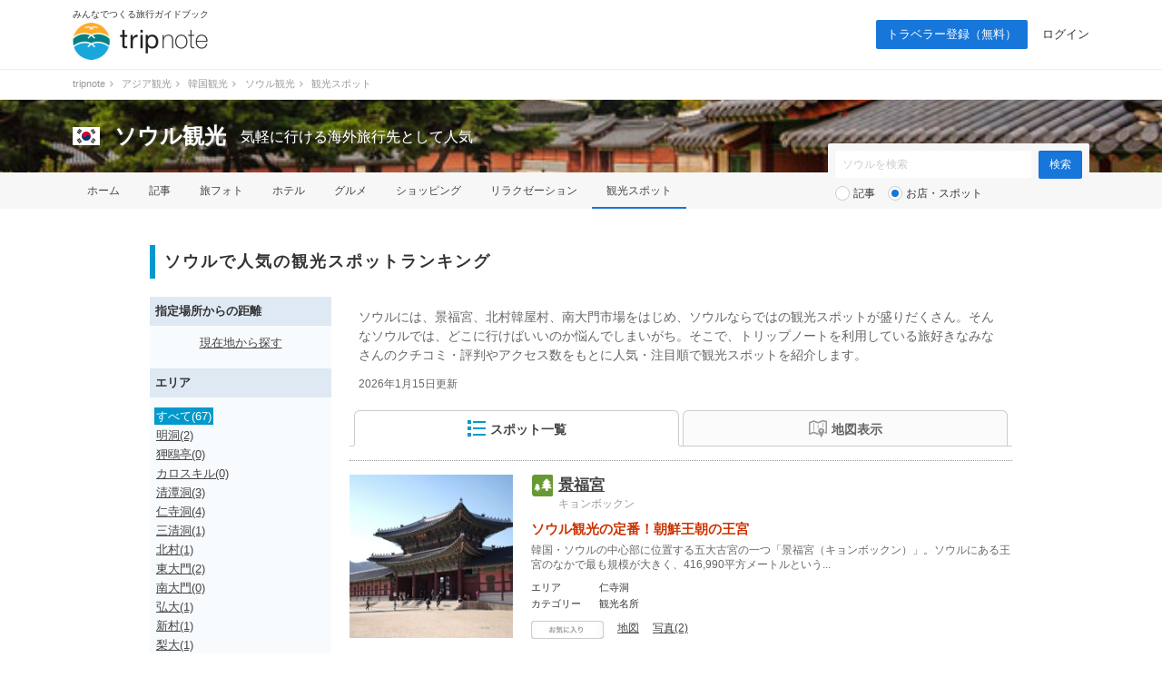

--- FILE ---
content_type: text/html; charset=UTF-8
request_url: https://tripnote.jp/seoul/place
body_size: 16483
content:
<!DOCTYPE html>
<html lang="ja">
<head prefix="og: http://ogp.me/ns# fb: http://ogp.me/ns/fb# article: http://ogp.me/ns/article#">
<meta charset="utf-8">
<link rel="alternate" media="only screen and (max-width: 640px)" href="https://tripnote.jp/m/seoul/place">
<title>ソウルで人気の観光スポットランキングTOP50 ｜ソウル・観光スポット ｜ ソウル観光</title>
<meta name="description" content="ソウルには、景福宮、北村韓屋村、南大門市場をはじめ、ソウルならではの観光スポットが盛りだくさん。そんなソウルでは、どこに行けばいいのか悩んでしまいがち。そこで、トリップノートを利用している旅好きなみなさんのクチコミ・評判やアクセス数をもとに人気・注目順で観光スポットを紹介します。">
<meta name="keywords" content="ソウル,観光スポット">
<meta name="viewport" content="width=1200px">
<meta property="og:title" content="ソウルで人気の観光スポットランキングTOP50 ｜ソウル・観光スポット">
<meta property="og:description" content="ソウルには、景福宮、北村韓屋村、南大門市場をはじめ、ソウルならではの観光スポットが盛りだくさん。そんなソウルでは、どこに行けばいいのか悩んでしまいがち。そこで、トリップノートを利用している旅好きなみなさんのクチコミ・評判やアクセス数をもとに人気・注目順で観光スポットを紹介します。">
<meta property="og:type" content="website">
<meta property="og:url" content="https://tripnote.jp/seoul/place">
<meta property="og:locale" content="ja_JP">
<meta property="og:site_name" content="トリップノート">
<meta property="fb:app_id" content="215454848650029">
<!--[if lt IE 9]>
<script type="text/javascript" src="//s3-tripnote-jp.s3-ap-northeast-1.amazonaws.com/js/html5shiv.js"></script>
<script type="text/javascript" src="//ie7-js.googlecode.com/svn/version/2.1(beta4)/IE9.js"></script>
<![endif]-->
<link rel="stylesheet" href="//s3-tripnote-jp.s3-ap-northeast-1.amazonaws.com/css/common.css?t=2020120201">
<link rel="stylesheet" href="//s3-tripnote-jp.s3-ap-northeast-1.amazonaws.com/css/icon.css">
<link href="//netdna.bootstrapcdn.com/font-awesome/4.1.0/css/font-awesome.min.css" rel="stylesheet">
<script type="text/javascript" src="//s3-tripnote-jp.s3-ap-northeast-1.amazonaws.com/js/common.js"></script>
<script type="text/javascript" src="//ajax.googleapis.com/ajax/libs/jquery/1.10.2/jquery.min.js"></script>
<script type="text/javascript" src="//s3-tripnote-jp.s3-ap-northeast-1.amazonaws.com/js/common_for_jquery.js"></script>
<script type="text/javascript" src="//s3-tripnote-jp.s3-ap-northeast-1.amazonaws.com/js/imgix/imgix.min.js"></script>
<script>
imgix.config.host = 'tripnote.imgix.net';
imgix.config.useHttps = true;
</script>
<script type="text/javascript" src="//s3-tripnote-jp.s3-ap-northeast-1.amazonaws.com/js/get_current_position.js"></script>
<script type="text/javascript" src="//s3-tripnote-jp.s3-ap-northeast-1.amazonaws.com/js/jquery.tada/jquery.tada.min.js"></script>
<script>
    $(function(){
      Tada.setup({
        delay: 0,//1000ミリ秒=1秒
        threshold: "200%",
        callback: function(element) {
            $(element).addClass("lazy-loading-done");
        }
      });
      $('.lazy-loading').tada();
    });
  </script>
<link rel="shortcut icon" href="//d3js6t9w4ak4j.cloudfront.net/img/favicon.ico?v=2020031101"/><script type="text/javascript" src="//s3-tripnote-jp.s3-ap-northeast-1.amazonaws.com/js/jquery.lightbox2/js/lightbox.min.js"></script>
<link rel="stylesheet" href="//s3-tripnote-jp.s3-ap-northeast-1.amazonaws.com/js/jquery.lightbox2/css/lightbox.css">
<script type="text/javascript" src="//s3-tripnote-jp.s3-ap-northeast-1.amazonaws.com/js/jquery.blockUI/jquery.blockUI.js"></script>
<script type="application/javascript" src="//anymind360.com/js/8177/ats.js"></script><script type="text/javascript" src="//maps.googleapis.com/maps/api/js?key=AIzaSyB7_MWHGhdMPoVYOWKxmQDtdwWtnSMFIIc&sensor=false"></script>
<script type="text/javascript" src="//s3-tripnote-jp.s3-ap-northeast-1.amazonaws.com/js/map_show_current_position.js"></script>
<link rel="stylesheet" href="//s3-tripnote-jp.s3-ap-northeast-1.amazonaws.com/css/map.css">
<script>

(function(i,s,o,g,r,a,m){i['GoogleAnalyticsObject']=r;i[r]=i[r]||function(){
  (i[r].q=i[r].q||[]).push(arguments)},i[r].l=1*new Date();a=s.createElement(o),
  m=s.getElementsByTagName(o)[0];a.async=1;a.src=g;m.parentNode.insertBefore(a,m)
  })(window,document,'script','//www.google-analytics.com/analytics.js','ga');

  ga('create', 'UA-48895383-1', 'tripnote.jp');
  ga('require', 'displayfeatures');
  ga('require', 'linkid', 'linkid.js');
  ga('set', 'dimension1', 'Visitor');
  ga('set', 'dimension2', 'SpotList');
  ga('set', 'dimension3', 'seoul');
  ga('set', 'dimension4', 'Pc');
  ga('set', 'dimension7', '5342');
  ga('send', 'pageview');

</script>

<!-- Global site tag (gtag.js) - Google Analytics -->
<script async src="https://www.googletagmanager.com/gtag/js?id=G-2V5GTTT32E"></script>
<script>
  window.dataLayer = window.dataLayer || [];
  function gtag(){dataLayer.push(arguments);}
  gtag('js', new Date());

  // gtag('config', 'G-2V5GTTT32E');
  gtag('config', 'G-2V5GTTT32E', {"spot_id":"5342","global_destination_type":"overseas","destination_path":"\/4746\/5476\/5027\/5342\/","user_type":"Visitor","page_type":"SpotList","action_name":"SpotList#index","destination":"seoul","device":"Pc"});
</script>

<!-- Google Tag Manager -->
<script>(function(w,d,s,l,i){w[l]=w[l]||[];w[l].push({'gtm.start':
new Date().getTime(),event:'gtm.js'});var f=d.getElementsByTagName(s)[0],
j=d.createElement(s),dl=l!='dataLayer'?'&l='+l:'';j.async=true;j.src=
'https://www.googletagmanager.com/gtm.js?id='+i+dl;f.parentNode.insertBefore(j,f);
})(window,document,'script','dataLayer','GTM-N6M48V6');</script>
<!-- End Google Tag Manager --><!-- auto_ad -->
<script async src="https://pagead2.googlesyndication.com/pagead/js/adsbygoogle.js?client=ca-pub-4562612099712165"
crossorigin="anonymous"></script>
<script type="application/ld+json">[{"@context":"http://schema.org","@type":["TouristAttraction","LocalBusiness"],"name":"景福宮","description":"韓国・ソウルの中心部に位置する五大古宮の一つ「景福宮（キョンボックン）」。ソウルにある王宮のなかで最も規模が大きく、416,990平方メートルという面積を誇ります。敷地内には国立古宮博物館や国立民俗博物館もあり見どころ満載！じっくりと観光を楽しみたい場合は、時間に余裕をもって訪れてくださいね。また「無人デジタルガイドシステム」や、決まった時間に行われる日本語のガイドツアーもあるので、興味がある人は利用してみるのもおすすめです。ちなみに韓服で訪れると、入場料が割引に。景福宮周辺には韓服レンタル屋さんが多数あるので、ぜひ記念に着てみてはいかがでしょうか。","url":"https://tripnote.jp/m/seoul/place-5359","latitude":"37.57804733974659","longitude":"126.97687654019774","address":"ソウル市鍾路区世宗路1-1","geo":{"@type":"GeoCoordinates","latitude":"37.57804733974659","longitude":"126.97687654019774"},"image":"https://d340eiag32bpum.cloudfront.net/img/post/spot/189/18803-vWsbHKa7tfFGqSXMSgbk_lrg_re.jpg"},{"@context":"http://schema.org","@type":["TouristAttraction","LocalBusiness"],"name":"北村韓屋村","description":"昔ながらの韓屋が残るエリアで、韓国ドラマのロケに使われることも多い場所です。日本で韓流ブームを巻き起こすきっかけとなったドラマ『冬のソナタ』のロケ地となった高校も北村韓屋村にあります。韓屋とは、オンドル（床下暖房）と棟を備えた伝統家屋のことを指し、ソウルの都市部で唯一、韓屋が立ち並んでいるエリアが北村になります。北村には韓屋を利用したゲストハウスや、韓国の伝統を体験できる施設、工房などが軒を連ねており、韓国の昔ながらの文化に興味のある人はぜひ訪れたいエリアですが、街そのものが雰囲気があるので、ぶらぶらと北村韓屋村を歩くだけでも情緒があっていいですよ。","url":"https://tripnote.jp/m/seoul/place-5362","latitude":"37.579396916958345","longitude":"126.98673006508182","address":"ソウル特別市 鍾路区 桂洞","geo":{"@type":"GeoCoordinates","latitude":"37.579396916958345","longitude":"126.98673006508182"},"image":"https://d340eiag32bpum.cloudfront.net/img/post/spot/189/18805-6wRndX6nXMZvvcGGAV9X_lrg_re.jpg"},{"@context":"http://schema.org","@type":["TouristAttraction","LocalBusiness"],"name":"南大門市場","description":"明洞からも近い場所にある、ソウルで最も古い市場。カルグクス横丁、太刀魚横丁、うまいもん横丁の3大グルメ横丁があり、安くて美味しい屋台グルメを楽しめます。また南大門市場はグルメだけでなく、なんでも揃う雑多な市場として有名。東京の上野にあるアメ横のような雰囲気で、とにかく安い！韓国の伝統的な雑貨やファッションアイテムも揃い、お土産を探すのにもおすすめですよ。","url":"https://tripnote.jp/m/seoul/place-55738","latitude":"37.55914730000001","longitude":"126.97764099999995","address":"21 Namdaemunsijang 4-gil, Hoehyeon-dong, Jung-gu, Seoul","geo":{"@type":"GeoCoordinates","latitude":"37.55914730000001","longitude":"126.97764099999995"},"image":"https://d340eiag32bpum.cloudfront.net/img/post/spot/459/45804-Grw556MregrLnzy54SV5_lrg_re.jpg"},{"@context":"http://schema.org","@type":["TouristAttraction","LocalBusiness"],"name":"Nソウルタワー","description":"標高243mの南山の頂上にそびえる、高さ236mのソウルタワーはソウルのランドマーク。昼間の景色も素晴らしいですが、やはり人気は夜で、ソウル市民の定番のデートスポットとなっています。タワーの4、5階が有料展望台となっており、南山の高さとタワーの高さをあわせた479mからの景色は圧巻！しかし展望台に登らなくても、無料エリアからの景色も素晴らしいですよ。7階には48分で一周する回転展望レストランがあり、その他にもレストランやカフェ、そしてギフトショップと施設が充実。また地下1階〜地上4階の複合文化施設「ソウルタワープラザ」では大型のメディアアートが楽しめます。","url":"https://tripnote.jp/m/seoul/place-5358","latitude":"37.5509473","longitude":"126.98929650000002","address":"ソウル市竜山区竜山洞2街 山1-3","geo":{"@type":"GeoCoordinates","latitude":"37.5509473","longitude":"126.98929650000002"},"image":"https://d340eiag32bpum.cloudfront.net/img/post/spot/189/18802-tm9bAEVgt39zQ1ZSnCvp_lrg_re.jpg"},{"@context":"http://schema.org","@type":["TouristAttraction","LocalBusiness"],"name":"清渓川","description":"光化門から東大門のあたりまで、ソウルの中心部を流れる約5.8kmの人工河川。ソウル市民の憩いの場となっており、明洞からも徒歩圏内です。昼間の散歩も気持ちがいいですが、夜はライトアップされソウルの定番のデートスポットとして人気。とくに夏の夜はたくさんの人で賑わい、川に足をつけて涼む人も多く見られます。またクリスマスシーズンの清渓川は綺麗なイルミネーションで彩られ、ソウル市民はもちろん観光客も多く訪れます。","url":"https://tripnote.jp/m/seoul/place-5357","latitude":"37.56881002880835","longitude":"126.98307037353516","address":"ソウル市市鍾路区","geo":{"@type":"GeoCoordinates","latitude":"37.56881002880835","longitude":"126.98307037353516"},"image":"https://d340eiag32bpum.cloudfront.net/img/post/spot/191/19071-Lh7We7Faddx5V19pUVtf_lrg_re.jpg"},{"@context":"http://schema.org","@type":["TouristAttraction","LocalBusiness"],"name":"東大門デザインプラザ","description":"イラク出身の建築家ザハ・ハディッド氏が設計した、東大門の新ランドマーク。流れるような曲線が特徴の近未来的な建物は、大型イベントを開催する「アートホール」、デザインに関連する展示を行う「ミュージアム」、ライブラリー・ギャラリー・ショップが集結する「デザインラボ」、そしてカフェやショップが集まる地下街「デザインマーケット」の4つから成ります。","url":"https://tripnote.jp/m/seoul/place-dongdaemun-design-plaza","latitude":"37.5667521","longitude":"127.01010459999998","address":"서울시 중구 을지로7가 2-1","geo":{"@type":"GeoCoordinates","latitude":"37.5667521","longitude":"127.01010459999998"},"image":"https://d340eiag32bpum.cloudfront.net/img/post/spot/421/42045-hqSXAukvy37fQVtfE0zZ_lrg_re.jpg"},{"@context":"http://schema.org","@type":["TouristAttraction","LocalBusiness"],"name":"昌徳宮","description":"朝鮮王朝の古宮の中でも、最も美しいと称されるのが「昌徳宮」です。効率よく政務を行うために建てられた「景福宮」に対して「昌徳宮」は自然の地形に沿って建てられています。保存状態の良さ、当時の趣を色濃く残した姿、自然と建築とのバランスの良い配置といった観点から上記で紹介したソウル市内にある古宮の中で唯一、1997年ユネスコ世界文化遺産に登録されました。","url":"https://tripnote.jp/m/seoul/place-changdeokgung-palace","latitude":"37.5800952","longitude":"126.99184960000002","address":"서울특별시 종로구 율곡로 99","geo":{"@type":"GeoCoordinates","latitude":"37.5800952","longitude":"126.99184960000002"},"image":"https://d340eiag32bpum.cloudfront.net/img/post/spot/511/51098-ueSp0G5RHCLa3201U1VP_lrg_re.jpg"},{"@context":"http://schema.org","@type":["TouristAttraction","LocalBusiness"],"name":"宗廟","description":"ソウルの中心部にあるとは思えないほど静けさが漂う「宗廟（そうびょう、チョンミョ）」は、朝鮮王室の歴代の王と王妃を祀った王家の霊廟です。朱色の柱と黒の屋根のコントラストが美しく、16世紀以来の姿が留められたままで保存されています。1995年には世界遺産に登録されました。宗廟の見学は、土曜日の自由観覧日以外、専属のガイド（言語別）とともに回る時間制観覧になります。毎年5月の第1日曜日に行なわれる壮大な「宗廟大祭」でも知られています。","url":"https://tripnote.jp/m/seoul/place-jongmyo-shrine","latitude":"37.5729316","longitude":"126.9943518","address":"157 Jong-ro, Jongno-gu, Seoul","geo":{"@type":"GeoCoordinates","latitude":"37.5729316","longitude":"126.9943518"},"image":"https://d340eiag32bpum.cloudfront.net/img/post/spot/562/56169-kFVBVLEBYvLhM1Y4x7Sm_lrg_re.jpg"},{"@context":"http://schema.org","@type":["TouristAttraction","LocalBusiness"],"name":"光化門広場","description":"ソウルの観光名所のひとつ「景福宮」の正門である「光化門」。ここから市庁方面へと続く道「世宗路（セジョンノ）」に広がる、市民の憩いの広場が「光化門広場」です。ハングルの創成者である「世宗大王」の銅像がデンと構え、また韓国の国民的英雄「李舜臣」の銅像の前には、夏には子供達が大はしゃぎする噴水広場が設けられています。夜には噴水がライトアップされ、昼間とは違った幻想的な姿になり、迫力ある光化門もライトアップされ妖艶に浮かび上がります。","url":"https://tripnote.jp/m/seoul/place-gwanghwamun-square","latitude":"37.57214536477722","longitude":"126.97683997724607","address":"서울특별시 종로구 세종대로","geo":{"@type":"GeoCoordinates","latitude":"37.57214536477722","longitude":"126.97683997724607"},"image":"https://d340eiag32bpum.cloudfront.net/img/post/spot/523/52290-t7Es9b0DPHTx04bLSzp7_lrg_re.jpg"},{"@context":"http://schema.org","@type":["TouristAttraction","LocalBusiness"],"name":"ナンタ(NANTA) 明洞劇場","description":"NANTA（ナンタ）は、ほぼ一年中公演を行なっているので、いつでも楽しめます。キッチンで巻き起こる出来事を題材にした、歌って踊るコミカルなショーです。セリフがないので、言葉の壁はありません！演者のリズミカルな包丁さばきや曲芸、そして観客を巻き込むパフォーマンスは面白さいっぱいです。明洞の真ん中という立地なので、ぜひ一度楽しいショーをご覧ください！","url":"https://tripnote.jp/m/seoul/place-nanta-myeongdong-theater","latitude":"37.5634096","longitude":"126.98373689999994","address":"26, Myeongdong-gil, Jung-gu, Seoul","geo":{"@type":"GeoCoordinates","latitude":"37.5634096","longitude":"126.98373689999994"}}]</script>

<!-- index is enabled -->
    

    <!-- Offerwall -->
    <script async src="https://securepubads.g.doubleclick.net/tag/js/gpt.js"></script>
    <script>
      googletag.cmd.push(function() {
        window.googletag = window.googletag || {cmd: []};
        // googletag.pubads().setTargeting('page',"no");
        googletag.pubads().setTargeting('page',"no");
        googletag.pubads().setTargeting('fourm_ow',"no");
      });
    </script>
    
<script type="text/javascript">
  window._taboola = window._taboola || [];
  _taboola.push({article:'auto'});
  !function (e, f, u, i) {
    if (!document.getElementById(i)){
      e.async = 1;
      e.src = u;
      e.id = i;
      f.parentNode.insertBefore(e, f);
    }
  }(document.createElement('script'),
  document.getElementsByTagName('script')[0],
  '//cdn.taboola.com/libtrc/tripnotejapan/loader.js',
  'tb_loader_script');
  if(window.performance && typeof window.performance.mark == 'function')
    {window.performance.mark('tbl_ic');}
</script>
        <script async src="https://securepubads.g.doubleclick.net/tag/js/gpt.js"></script>
        <script>
          window.googletag = window.googletag || {cmd: []};
          googletag.cmd.push(function() {
            googletag.defineSlot('/83555300,21723986775/nomadic/tripnote/JP_TRN_pc_all_footeroverlay', [[728, 90], [970, 90], [1, 1]], 'JP_TRN_pc_all_footeroverlay').addService(googletag.pubads());
            googletag.pubads().enableSingleRequest();
            googletag.pubads().collapseEmptyDivs();
            googletag.enableServices();
          });
        </script></head>
<body class="guide-page spot-list-page">
<!-- Google Tag Manager (noscript) -->
<noscript><iframe src="https://www.googletagmanager.com/ns.html?id=GTM-N6M48V6"
height="0" width="0" style="display:none;visibility:hidden"></iframe></noscript>
<!-- End Google Tag Manager (noscript) --><div id="newwrapper"><header><div class="logo"><p class="copy">みんなでつくる旅行ガイドブック</p><p><a href="/"><img src="//d3js6t9w4ak4j.cloudfront.net/img/2/pc/logo_tripnote.png"  srcset="//d3js6t9w4ak4j.cloudfront.net/img/2/pc/logo_tripnote@2x.png 2x, //d3js6t9w4ak4j.cloudfront.net/img/2/pc/logo_tripnote.png 1x" width="150" height="41" alt="トリップノート"></a></p></div><nav><ul class="logout"><li class="signup"><a href="/signup">トラベラー登録（無料）</a></li><li><a href="/login">ログイン</a></li></ul></nav></header>

<div class="breadcrumbs"><ol itemscope itemtype="http://schema.org/BreadcrumbList"><li itemprop="itemListElement" itemscope itemtype="http://schema.org/ListItem"><a href="/" itemprop="item"><span itemprop="name">tripnote</span></a><i class="fa fa-angle-right fa-fw"></i><meta itemprop="position" content="1" /></li>
<li itemprop="itemListElement" itemscope itemtype="http://schema.org/ListItem"><a href="/asia" itemprop="item"><span itemprop="name">アジア観光</span></a><i class="fa fa-angle-right fa-fw"></i><meta itemprop="position" content="2" /></li>
<li itemprop="itemListElement" itemscope itemtype="http://schema.org/ListItem"><a href="/korea" itemprop="item"><span itemprop="name">韓国観光</span></a><i class="fa fa-angle-right fa-fw"></i><meta itemprop="position" content="3" /></li>
<li itemprop="itemListElement" itemscope itemtype="http://schema.org/ListItem"><a href="/seoul" itemprop="item"><span itemprop="name">ソウル観光</span></a><i class="fa fa-angle-right fa-fw"></i><meta itemprop="position" content="4" /></li>
<li itemprop="itemListElement" itemscope itemtype="http://schema.org/ListItem"><span itemprop="name">観光スポット</span><meta itemprop="position" content="5" /></li>
</ol>
</div>

<section class="head_nav mb40"><div class="cover_alpha"><img src="//d3js6t9w4ak4j.cloudfront.net/img/destination/cover/destination-cover-630x160-seoul.jpg"  class="cover" alt="ソウル"></div><div class="container"><div class="headline"><a href="/korea"><img src="//d3js6t9w4ak4j.cloudfront.net/img/destination/area/korea.png"  width="30" height="20" alt=""></a><dl><dt><a href="/seoul">ソウル観光</a></dt><dd>気軽に行ける海外旅行先として人気</dd></dl></div></div><nav><ul class="container"><li><a href="/seoul">ホーム</a></li><li><a href="/seoul/article">記事</a></li><li><a href="/seoul/photo">旅フォト</a></li><li><a href="/seoul/hotel">ホテル</a></li><li><a href="/seoul/restaurant">グルメ</a></li><li><a href="/seoul/shopping">ショッピング</a></li><li><a href="/seoul/relaxation">リラクゼーション</a></li><li class="selected"><a href="/seoul/place">観光スポット</a></li></ul></nav><div class="container"><div class="form"><form action="/seoul/search" class="search" id="ParamSearchForm" method="get" accept-charset="utf-8">
<input name="q" placeholder="ソウルを検索" type="text" value="" id="ParamQ"><input  class="search-button" type="submit" value="検索">
<div class="search-line"></div><div class="search-radio"><input type="radio" name="destination_search_target_content" id="ParamDestinationSearchTargetContentArticle" value="article" /><label for="ParamDestinationSearchTargetContentArticle">記事</label>&nbsp;&nbsp;&nbsp;<input type="radio" name="destination_search_target_content" id="ParamDestinationSearchTargetContentSpot" value="spot" checked="checked" /><label for="ParamDestinationSearchTargetContentSpot">お店・スポット</label></div></form>
</div></div></section></div><main><div id="main" class="clearfix">			
<article><h1 class="index index-no-line">ソウルで人気の観光スポットランキング</h1><div id="main-l"><div class="left-menu-index">指定場所からの距離</div><div class="left-menu-distance"><p style="text-align:center;"><a href="" onclick="get_current_position();javascript:return false;">現在地から探す</a></p></div><div class="left-menu-index">エリア</div><ul class="left-menu-list"><li><span>すべて(67)</span></li><li><a href="/seoul/place?aid=5379">明洞(2)</a></li><li><a href="/seoul/place?aid=5387">狎鴎亭(0)</a></li><li><a href="/seoul/place?aid=5390">カロスキル(0)</a></li><li><a href="/seoul/place?aid=5389">清潭洞(3)</a></li><li><a href="/seoul/place?aid=5396">仁寺洞(4)</a></li><li><a href="/seoul/place?aid=5386">三清洞(1)</a></li><li><a href="/seoul/place?aid=5397">北村(1)</a></li><li><a href="/seoul/place?aid=5391">東大門(2)</a></li><li><a href="/seoul/place?aid=5392">南大門(0)</a></li><li><a href="/seoul/place?aid=5388">弘大(1)</a></li><li><a href="/seoul/place?aid=5393">新村(1)</a></li><li><a href="/seoul/place?aid=5394">梨大(1)</a></li><li><a href="/seoul/place?aid=5395">梨泰院(1)</a></li></ul></div><div id="main-r"><span id="m"></span><div style="color: #666; font-size: 14px; margin: 12px 10px 0 10px; line-height: 1.5;"><p style="margin-top: 8px">ソウルには、景福宮、北村韓屋村、南大門市場をはじめ、ソウルならではの観光スポットが盛りだくさん。そんなソウルでは、どこに行けばいいのか悩んでしまいがち。そこで、トリップノートを利用している旅好きなみなさんのクチコミ・評判やアクセス数をもとに人気・注目順で観光スポットを紹介します。</p></div><div style="color: #666; font-size: 12px; margin: 12px 10px 0 10px; line-height: 1.5;"><p style="margin-top: 8px"><time dateTime="2026-01-15T00:00:00+09:00">2026年1月15日更新</time></div><nav class="tab"><ul class="clearfix link-noline"><li id="spot_list_list_link" class="active"><a href="#" onclick="javascript:return false;"><img src="//d3js6t9w4ak4j.cloudfront.net/img/common/list20b.png" align="absmiddle" style="margin-bottom:2px;">スポット一覧</a></li><li id="spot_list_map_link"><a href="#" onclick="javascript:return false;"><img src="//d3js6t9w4ak4j.cloudfront.net/img/common/map20g.png" align="absmiddle">地図表示</a></li></ul></nav><div class="line"></div><div id="spot_list_list_block"><div class="spot"><div class="clearfix"><div class="spot-l" onclick="spot_additional_box_controller(5359);"><img src="//d340eiag32bpum.cloudfront.net/img/post/spot/189/18803-vWsbHKa7tfFGqSXMSgbk_sml_sq.jpg"  style="width:180px;height:180px;object-fit: cover;" align="absmiddle" alt="景福宮"></div><div class="spot-r"><div class="clearfix"><div class="spot-name-l icon-place24"></div><div class="spot-name-r"><h2><a href="/seoul/place-5359">景福宮</a></h2><span>キョンボックン</span></div></div><strong class="tagline">ソウル観光の定番！朝鮮王朝の王宮</strong><p>韓国・ソウルの中心部に位置する五大古宮の一つ「景福宮（キョンボックン）」。ソウルにある王宮のなかで最も規模が大きく、416,990平方メートルという...</p><dl class="clearfix"><dt>エリア</dt><dd>仁寺洞</dd><dt>カテゴリー</dt><dd>観光名所</dd></dl><ul class="action clearfix"><li><div id="spot_bookmark_space_5359"><a href="/bookmark/announcement"><img src="//d3js6t9w4ak4j.cloudfront.net/img/common/btn_favorite_spot_s.png"  alt=""></a></div></li><li><a href="#m" onclick="open_spot_info_box_from_list(1);">地図</a></li><li><a href="#" onclick="spot_additional_box_controller(5359); javascript:return false;">写真(2)</a></li></ul></div></div><div class="spot-photo-list" style="display:none;" id="spot_additional_box_5359"><ul class="clearfix"><li><a href="//d340eiag32bpum.cloudfront.net/img/post/spot/569/56890-GW9sNEQKRGfJVAPyF92r_lrg.jpg" target="_blank" data-lightbox="5359" data-title="(出典:pixta.jp)"><img src="//d3js6t9w4ak4j.cloudfront.net/img/common/1x1.gif"  style="width:100px;height:100px;" align="absmiddle" alt="景福宮" data-src="//d340eiag32bpum.cloudfront.net/img/post/spot/569/56890-GW9sNEQKRGfJVAPyF92r_sml_sq.jpg" class="lazy-loading"></a></li><li><a href="//d340eiag32bpum.cloudfront.net/img/post/spot/189/18803-vWsbHKa7tfFGqSXMSgbk_lrg.jpg" target="_blank" data-lightbox="5359" data-title=""><img src="//d3js6t9w4ak4j.cloudfront.net/img/common/1x1.gif"  style="width:100px;height:100px;" align="absmiddle" alt="景福宮" data-src="//d340eiag32bpum.cloudfront.net/img/post/spot/189/18803-vWsbHKa7tfFGqSXMSgbk_sml_sq.jpg" class="lazy-loading"></a></li></ul></div></div><div class="spot"><div class="clearfix"><div class="spot-l" onclick="spot_additional_box_controller(5362);"><img src="//d340eiag32bpum.cloudfront.net/img/post/spot/189/18805-6wRndX6nXMZvvcGGAV9X_sml_sq.jpg"  style="width:180px;height:180px;object-fit: cover;" align="absmiddle" alt="北村韓屋村"></div><div class="spot-r"><div class="clearfix"><div class="spot-name-l icon-place24"></div><div class="spot-name-r"><h2><a href="/seoul/place-5362">北村韓屋村</a></h2></div></div><strong class="tagline">ソウルの都市部で唯一、韓屋が立ち並んでいるエリア</strong><p>昔ながらの韓屋が残るエリアで、韓国ドラマのロケに使われることも多い場所です。日本で韓流ブームを巻き起こすきっかけとなったドラマ『冬のソナタ』のロケ地...</p><dl class="clearfix"><dt>エリア</dt><dd>北村</dd><dt>カテゴリー</dt><dd>町・ストリート</dd></dl><ul class="action clearfix"><li><div id="spot_bookmark_space_5362"><a href="/bookmark/announcement"><img src="//d3js6t9w4ak4j.cloudfront.net/img/common/btn_favorite_spot_s.png"  alt=""></a></div></li><li><a href="#m" onclick="open_spot_info_box_from_list(2);">地図</a></li><li><a href="#" onclick="spot_additional_box_controller(5362); javascript:return false;">写真(2)</a></li></ul></div></div><div class="spot-photo-list" style="display:none;" id="spot_additional_box_5362"><ul class="clearfix"><li><a href="//d340eiag32bpum.cloudfront.net/img/post/spot/531/53089-AhtuPaMmKVCLdSUnaVGS_lrg.jpg" target="_blank" data-lightbox="5362" data-title="(出典:pixta.jp)"><img src="//d3js6t9w4ak4j.cloudfront.net/img/common/1x1.gif"  style="width:100px;height:100px;" align="absmiddle" alt="北村韓屋村" data-src="//d340eiag32bpum.cloudfront.net/img/post/spot/531/53089-AhtuPaMmKVCLdSUnaVGS_sml_sq.jpg" class="lazy-loading"></a></li><li><a href="//d340eiag32bpum.cloudfront.net/img/post/spot/189/18805-6wRndX6nXMZvvcGGAV9X_lrg.jpg" target="_blank" data-lightbox="5362" data-title=""><img src="//d3js6t9w4ak4j.cloudfront.net/img/common/1x1.gif"  style="width:100px;height:100px;" align="absmiddle" alt="北村韓屋村" data-src="//d340eiag32bpum.cloudfront.net/img/post/spot/189/18805-6wRndX6nXMZvvcGGAV9X_sml_sq.jpg" class="lazy-loading"></a></li></ul></div></div><div class="spot"><div class="clearfix"><div class="spot-l" onclick="spot_additional_box_controller(55738);"><img src="//d340eiag32bpum.cloudfront.net/img/post/spot/459/45804-Grw556MregrLnzy54SV5_sml_sq.jpg"  style="width:180px;height:180px;object-fit: cover;" align="absmiddle" alt="南大門市場"><p><a href="https://pixta.jp/photo/40459917" target="_blank" rel="nofollow"><img src="//d3js6t9w4ak4j.cloudfront.net/img/common/pixta.gif"  style="width:57px;height:14px;" alt=""></a></p></div><div class="spot-r"><div class="clearfix"><div class="spot-name-l icon-place24"></div><div class="spot-name-r"><h2><a href="/seoul/place-55738">南大門市場</a></h2></div></div><strong class="tagline">なんでも揃う雑多な市場で、安くて美味しい屋台グルメも楽しもう</strong><p>明洞からも近い場所にある、ソウルで最も古い市場。カルグクス横丁、太刀魚横丁、うまいもん横丁の3大グルメ横丁があり、安くて美味しい屋台グルメを楽しめま...</p><dl class="clearfix"><dt>エリア</dt><dd>ソウル</dd><dt>カテゴリー</dt><dd>市場・朝市</dd></dl><ul class="action clearfix"><li><div id="spot_bookmark_space_55738"><a href="/bookmark/announcement"><img src="//d3js6t9w4ak4j.cloudfront.net/img/common/btn_favorite_spot_s.png"  alt=""></a></div></li><li><a href="#m" onclick="open_spot_info_box_from_list(3);">地図</a></li><li><a href="#" onclick="spot_additional_box_controller(55738); javascript:return false;">写真(1)</a></li></ul></div></div><div class="spot-photo-list" style="display:none;" id="spot_additional_box_55738"><ul class="clearfix"><li><a href="//d340eiag32bpum.cloudfront.net/img/post/spot/459/45804-Grw556MregrLnzy54SV5_lrg.jpg" target="_blank" data-lightbox="55738" data-title="(出典:pixta.jp)"><img src="//d3js6t9w4ak4j.cloudfront.net/img/common/1x1.gif"  style="width:100px;height:100px;" align="absmiddle" alt="南大門市場" data-src="//d340eiag32bpum.cloudfront.net/img/post/spot/459/45804-Grw556MregrLnzy54SV5_sml_sq.jpg" class="lazy-loading"></a></li></ul></div></div><div class="spot"><div class="clearfix"><div class="spot-l" onclick="spot_additional_box_controller(5358);"><img src="//d340eiag32bpum.cloudfront.net/img/post/spot/189/18802-tm9bAEVgt39zQ1ZSnCvp_sml_sq.jpg"  style="width:180px;height:180px;object-fit: cover;" align="absmiddle" alt="Nソウルタワー"></div><div class="spot-r"><div class="clearfix"><div class="spot-name-l icon-place24"></div><div class="spot-name-r"><h2><a href="/seoul/place-5358">Nソウルタワー</a></h2></div></div><strong class="tagline">標高243mの南山の頂上にそびえるソウルのランドマーク</strong><p>標高243mの南山の頂上にそびえる、高さ236mのソウルタワーはソウルのランドマーク。昼間の景色も素晴らしいですが、やはり人気は夜で、ソウル市民の定...</p><dl class="clearfix"><dt>エリア</dt><dd>ソウル</dd><dt>カテゴリー</dt><dd>展望・景観</dd></dl><ul class="action clearfix"><li><div id="spot_bookmark_space_5358"><a href="/bookmark/announcement"><img src="//d3js6t9w4ak4j.cloudfront.net/img/common/btn_favorite_spot_s.png"  alt=""></a></div></li><li><a href="#m" onclick="open_spot_info_box_from_list(4);">地図</a></li><li><a href="#" onclick="spot_additional_box_controller(5358); javascript:return false;">写真(2)</a></li></ul></div></div><div class="spot-photo-list" style="display:none;" id="spot_additional_box_5358"><ul class="clearfix"><li><a href="//d340eiag32bpum.cloudfront.net/img/post/spot/531/53088-mKb0weBvfQh5K2StS6mE_lrg.jpg" target="_blank" data-lightbox="5358" data-title="(出典:pixta.jp)"><img src="//d3js6t9w4ak4j.cloudfront.net/img/common/1x1.gif"  style="width:100px;height:100px;" align="absmiddle" alt="Nソウルタワー" data-src="//d340eiag32bpum.cloudfront.net/img/post/spot/531/53088-mKb0weBvfQh5K2StS6mE_sml_sq.jpg" class="lazy-loading"></a></li><li><a href="//d340eiag32bpum.cloudfront.net/img/post/spot/189/18802-tm9bAEVgt39zQ1ZSnCvp_lrg.jpg" target="_blank" data-lightbox="5358" data-title=""><img src="//d3js6t9w4ak4j.cloudfront.net/img/common/1x1.gif"  style="width:100px;height:100px;" align="absmiddle" alt="Nソウルタワー" data-src="//d340eiag32bpum.cloudfront.net/img/post/spot/189/18802-tm9bAEVgt39zQ1ZSnCvp_sml_sq.jpg" class="lazy-loading"></a></li></ul></div></div><div class="spot"><div class="clearfix"><div class="spot-l" onclick="spot_additional_box_controller(5357);"><img src="//d340eiag32bpum.cloudfront.net/img/post/spot/191/19071-Lh7We7Faddx5V19pUVtf_sml_sq.jpg"  style="width:180px;height:180px;object-fit: cover;" align="absmiddle" alt="清渓川"></div><div class="spot-r"><div class="clearfix"><div class="spot-name-l icon-place24"></div><div class="spot-name-r"><h2><a href="/seoul/place-5357">清渓川</a></h2><span>チョンゲッチョン</span></div></div><strong class="tagline">ソウルの定番のデートスポット</strong><p>光化門から東大門のあたりまで、ソウルの中心部を流れる約5.8kmの人工河川。ソウル市民の憩いの場となっており、明洞からも徒歩圏内です。昼間の散歩も気...</p><dl class="clearfix"><dt>エリア</dt><dd>ソウル</dd><dt>カテゴリー</dt><dd>自然・景勝地</dd></dl><ul class="action clearfix"><li><div id="spot_bookmark_space_5357"><a href="/bookmark/announcement"><img src="//d3js6t9w4ak4j.cloudfront.net/img/common/btn_favorite_spot_s.png"  alt=""></a></div></li><li><a href="#m" onclick="open_spot_info_box_from_list(5);">地図</a></li><li><a href="#" onclick="spot_additional_box_controller(5357); javascript:return false;">写真(3)</a></li></ul></div></div><div class="spot-photo-list" style="display:none;" id="spot_additional_box_5357"><ul class="clearfix"><li><a href="//d340eiag32bpum.cloudfront.net/img/post/spot/531/53085-1m3DPva6GQUX27pFc4kn_lrg.jpg" target="_blank" data-lightbox="5357" data-title="(出典:pixta.jp)"><img src="//d3js6t9w4ak4j.cloudfront.net/img/common/1x1.gif"  style="width:100px;height:100px;" align="absmiddle" alt="清渓川" data-src="//d340eiag32bpum.cloudfront.net/img/post/spot/531/53085-1m3DPva6GQUX27pFc4kn_sml_sq.jpg" class="lazy-loading"></a></li><li><a href="//d340eiag32bpum.cloudfront.net/img/post/spot/191/19071-Lh7We7Faddx5V19pUVtf_lrg.jpg" target="_blank" data-lightbox="5357" data-title=""><img src="//d3js6t9w4ak4j.cloudfront.net/img/common/1x1.gif"  style="width:100px;height:100px;" align="absmiddle" alt="清渓川" data-src="//d340eiag32bpum.cloudfront.net/img/post/spot/191/19071-Lh7We7Faddx5V19pUVtf_sml_sq.jpg" class="lazy-loading"></a></li><li><a href="//d340eiag32bpum.cloudfront.net/img/post/spot/189/18801-cUm342MYn4MpPXMqnC4G_lrg.jpg" target="_blank" data-lightbox="5357" data-title=""><img src="//d3js6t9w4ak4j.cloudfront.net/img/common/1x1.gif"  style="width:100px;height:100px;" align="absmiddle" alt="清渓川" data-src="//d340eiag32bpum.cloudfront.net/img/post/spot/189/18801-cUm342MYn4MpPXMqnC4G_sml_sq.jpg" class="lazy-loading"></a></li></ul></div></div><script async src="//pagead2.googlesyndication.com/pagead/js/adsbygoogle.js"></script>
<ins class="adsbygoogle"
     style="display:block"
     data-ad-format="fluid"
     data-ad-layout-key="-e8+14-v-me+17a"
     data-ad-client="ca-pub-4562612099712165"
     data-ad-slot="1939770469"></ins>
<script>
     (adsbygoogle = window.adsbygoogle || []).push({});
</script><div style="border-bottom: #ddd 1px solid;"><hr style="display: none;"></div><div class="spot"><div class="clearfix"><div class="spot-l" onclick="spot_additional_box_controller(52357);"><img src="//d340eiag32bpum.cloudfront.net/img/post/spot/421/42045-hqSXAukvy37fQVtfE0zZ_sml_sq.jpg"  style="width:180px;height:180px;object-fit: cover;" align="absmiddle" alt="東大門デザインプラザ"><p><a href="https://pixta.jp/photo/23739840" target="_blank" rel="nofollow"><img src="//d3js6t9w4ak4j.cloudfront.net/img/common/pixta.gif"  style="width:57px;height:14px;" alt=""></a></p></div><div class="spot-r"><div class="clearfix"><div class="spot-name-l icon-place24"></div><div class="spot-name-r"><h2><a href="/seoul/place-dongdaemun-design-plaza">東大門デザインプラザ</a></h2><span>DDP</span></div></div><strong class="tagline">流れるような曲線が特徴的な東大門の新ランドマーク</strong><p>イラク出身の建築家ザハ・ハディッド氏が設計した、東大門の新ランドマーク。流れるような曲線が特徴の近未来的な建物は、大型イベントを開催する「アートホー...</p><dl class="clearfix"><dt>エリア</dt><dd>ソウル</dd><dt>カテゴリー</dt><dd>その他スポット</dd></dl><ul class="action clearfix"><li><div id="spot_bookmark_space_52357"><a href="/bookmark/announcement"><img src="//d3js6t9w4ak4j.cloudfront.net/img/common/btn_favorite_spot_s.png"  alt=""></a></div></li><li><a href="#m" onclick="open_spot_info_box_from_list(6);">地図</a></li><li><a href="#" onclick="spot_additional_box_controller(52357); javascript:return false;">写真(1)</a></li></ul></div></div><div class="spot-photo-list" style="display:none;" id="spot_additional_box_52357"><ul class="clearfix"><li><a href="//d340eiag32bpum.cloudfront.net/img/post/spot/421/42045-hqSXAukvy37fQVtfE0zZ_lrg.jpg" target="_blank" data-lightbox="52357" data-title="(出典:pixta.jp)"><img src="//d3js6t9w4ak4j.cloudfront.net/img/common/1x1.gif"  style="width:100px;height:100px;" align="absmiddle" alt="東大門デザインプラザ" data-src="//d340eiag32bpum.cloudfront.net/img/post/spot/421/42045-hqSXAukvy37fQVtfE0zZ_sml_sq.jpg" class="lazy-loading"></a></li></ul></div></div><div class="spot"><div class="clearfix"><div class="spot-l" onclick="spot_additional_box_controller(112497);"><img src="//d340eiag32bpum.cloudfront.net/img/post/spot/511/51098-ueSp0G5RHCLa3201U1VP_sml_sq.jpg"  style="width:180px;height:180px;object-fit: cover;" align="absmiddle" alt="昌徳宮"><p><a href="https://pixta.jp/photo/47559367" target="_blank" rel="nofollow"><img src="//d3js6t9w4ak4j.cloudfront.net/img/common/pixta.gif"  style="width:57px;height:14px;" alt=""></a></p></div><div class="spot-r"><div class="clearfix"><div class="spot-name-l icon-place24"></div><div class="spot-name-r"><h2><a href="/seoul/place-changdeokgung-palace">昌徳宮</a></h2></div></div><strong class="tagline">五大古宮で唯一の世界遺産！最も美しいと称される古宮</strong><p>朝鮮王朝の古宮の中でも、最も美しいと称されるのが「昌徳宮」です。効率よく政務を行うために建てられた「景福宮」に対して「昌徳宮」は自然の地形に沿って建...</p><dl class="clearfix"><dt>エリア</dt><dd>ソウル</dd><dt>カテゴリー</dt><dd>建造物</dd></dl><ul class="action clearfix"><li><div id="spot_bookmark_space_112497"><a href="/bookmark/announcement"><img src="//d3js6t9w4ak4j.cloudfront.net/img/common/btn_favorite_spot_s.png"  alt=""></a></div></li><li><a href="#m" onclick="open_spot_info_box_from_list(7);">地図</a></li><li><a href="#" onclick="spot_additional_box_controller(112497); javascript:return false;">写真(1)</a></li></ul></div></div><div class="spot-photo-list" style="display:none;" id="spot_additional_box_112497"><ul class="clearfix"><li><a href="//d340eiag32bpum.cloudfront.net/img/post/spot/511/51098-ueSp0G5RHCLa3201U1VP_lrg.jpg" target="_blank" data-lightbox="112497" data-title="(出典:pixta.jp)"><img src="//d3js6t9w4ak4j.cloudfront.net/img/common/1x1.gif"  style="width:100px;height:100px;" align="absmiddle" alt="昌徳宮" data-src="//d340eiag32bpum.cloudfront.net/img/post/spot/511/51098-ueSp0G5RHCLa3201U1VP_sml_sq.jpg" class="lazy-loading"></a></li></ul></div></div><div class="spot"><div class="clearfix"><div class="spot-l" onclick="spot_additional_box_controller(116320);"><img src="//d340eiag32bpum.cloudfront.net/img/post/spot/562/56169-kFVBVLEBYvLhM1Y4x7Sm_sml_sq.jpg"  style="width:180px;height:180px;object-fit: cover;" align="absmiddle" alt="宗廟"><p><a href="https://pixta.jp/photo/5742293" target="_blank" rel="nofollow"><img src="//d3js6t9w4ak4j.cloudfront.net/img/common/pixta.gif"  style="width:57px;height:14px;" alt=""></a></p></div><div class="spot-r"><div class="clearfix"><div class="spot-name-l icon-place24"></div><div class="spot-name-r"><h2><a href="/seoul/place-jongmyo-shrine">宗廟</a></h2></div></div><strong class="tagline">朝鮮王室の歴代の王と王妃を祀った王家の霊廟</strong><p>ソウルの中心部にあるとは思えないほど静けさが漂う「宗廟（そうびょう、チョンミョ）」は、朝鮮王室の歴代の王と王妃を祀った王家の霊廟です。朱色の柱と黒の...</p><dl class="clearfix"><dt>エリア</dt><dd>ソウル</dd><dt>カテゴリー</dt><dd>社寺・教会</dd></dl><ul class="action clearfix"><li><div id="spot_bookmark_space_116320"><a href="/bookmark/announcement"><img src="//d3js6t9w4ak4j.cloudfront.net/img/common/btn_favorite_spot_s.png"  alt=""></a></div></li><li><a href="#m" onclick="open_spot_info_box_from_list(8);">地図</a></li><li><a href="#" onclick="spot_additional_box_controller(116320); javascript:return false;">写真(1)</a></li></ul></div></div><div class="spot-photo-list" style="display:none;" id="spot_additional_box_116320"><ul class="clearfix"><li><a href="//d340eiag32bpum.cloudfront.net/img/post/spot/562/56169-kFVBVLEBYvLhM1Y4x7Sm_lrg.jpg" target="_blank" data-lightbox="116320" data-title="(出典:pixta.jp)"><img src="//d3js6t9w4ak4j.cloudfront.net/img/common/1x1.gif"  style="width:100px;height:100px;" align="absmiddle" alt="宗廟" data-src="//d340eiag32bpum.cloudfront.net/img/post/spot/562/56169-kFVBVLEBYvLhM1Y4x7Sm_sml_sq.jpg" class="lazy-loading"></a></li></ul></div></div><div class="spot"><div class="clearfix"><div class="spot-l" onclick="spot_additional_box_controller(113562);"><img src="//d340eiag32bpum.cloudfront.net/img/post/spot/523/52290-t7Es9b0DPHTx04bLSzp7_sml_sq.jpg"  style="width:180px;height:180px;object-fit: cover;" align="absmiddle" alt="光化門広場"><p><a href="https://pixta.jp/photo/31565072" target="_blank" rel="nofollow"><img src="//d3js6t9w4ak4j.cloudfront.net/img/common/pixta.gif"  style="width:57px;height:14px;" alt=""></a></p></div><div class="spot-r"><div class="clearfix"><div class="spot-name-l icon-place24"></div><div class="spot-name-r"><h2><a href="/seoul/place-gwanghwamun-square">光化門広場</a></h2><span>Gwanghwamun Square</span></div></div><strong class="tagline">観光客も多く訪れる憩いの広場</strong><p>ソウルの観光名所のひとつ「景福宮」の正門である「光化門」。ここから市庁方面へと続く道「世宗路（セジョンノ）」に広がる、市民の憩いの広場が「光化門広場...</p><dl class="clearfix"><dt>エリア</dt><dd>仁寺洞</dd><dt>カテゴリー</dt><dd>公園・動植物園、広場</dd></dl><ul class="action clearfix"><li><div id="spot_bookmark_space_113562"><a href="/bookmark/announcement"><img src="//d3js6t9w4ak4j.cloudfront.net/img/common/btn_favorite_spot_s.png"  alt=""></a></div></li><li><a href="#m" onclick="open_spot_info_box_from_list(9);">地図</a></li><li><a href="#" onclick="spot_additional_box_controller(113562); javascript:return false;">写真(1)</a></li></ul></div></div><div class="spot-photo-list" style="display:none;" id="spot_additional_box_113562"><ul class="clearfix"><li><a href="//d340eiag32bpum.cloudfront.net/img/post/spot/523/52290-t7Es9b0DPHTx04bLSzp7_lrg.jpg" target="_blank" data-lightbox="113562" data-title="(出典:pixta.jp)"><img src="//d3js6t9w4ak4j.cloudfront.net/img/common/1x1.gif"  style="width:100px;height:100px;" align="absmiddle" alt="光化門広場" data-src="//d340eiag32bpum.cloudfront.net/img/post/spot/523/52290-t7Es9b0DPHTx04bLSzp7_sml_sq.jpg" class="lazy-loading"></a></li></ul></div></div><div class="spot"><div class="clearfix"><div class="spot-l" onclick="spot_additional_box_controller(116327);"><img src="//d3js6t9w4ak4j.cloudfront.net/img/common/no-spot-photo-rep.gif"  style="width:180px;height:180px;object-fit: cover;" align="absmiddle" alt="ナンタ(NANTA) 明洞劇場"></div><div class="spot-r"><div class="clearfix"><div class="spot-name-l icon-place24"></div><div class="spot-name-r"><h2><a href="/seoul/place-nanta-myeongdong-theater">ナンタ(NANTA) 明洞劇場</a></h2><span>NANTA Myeongdong Theater</span></div></div><strong class="tagline">セリフがなく国籍問わず楽しめるショー！</strong><p>NANTA（ナンタ）は、ほぼ一年中公演を行なっているので、いつでも楽しめます。キッチンで巻き起こる出来事を題材にした、歌って踊るコミカルなショーです...</p><dl class="clearfix"><dt>エリア</dt><dd>明洞</dd><dt>カテゴリー</dt><dd>エンターテイメント</dd></dl><ul class="action clearfix"><li><div id="spot_bookmark_space_116327"><a href="/bookmark/announcement"><img src="//d3js6t9w4ak4j.cloudfront.net/img/common/btn_favorite_spot_s.png"  alt=""></a></div></li><li><a href="#m" onclick="open_spot_info_box_from_list(10);">地図</a></li><li>写真(0)</li></ul></div></div><div class="spot-photo-list" style="display:none;" id="spot_additional_box_116327"><p style="padding:40px 10px 40px; color:crimson;">スポットの写真が見つかりませんでした。</p></div></div><script async src="//pagead2.googlesyndication.com/pagead/js/adsbygoogle.js"></script>
<ins class="adsbygoogle"
     style="display:block"
     data-ad-format="fluid"
     data-ad-layout-key="-e8+14-v-me+17a"
     data-ad-client="ca-pub-4562612099712165"
     data-ad-slot="1939770469"></ins>
<script>
     (adsbygoogle = window.adsbygoogle || []).push({});
</script><div style="border-bottom: #ddd 1px solid;"><hr style="display: none;"></div>
<div class="pager">
<span class="prev"> </span>
&nbsp;<span class="pager-number">
<span class="current">1</span>&nbsp;<span><a href="/seoul/place?page=2">2</a></span>&nbsp;<span><a href="/seoul/place?page=3">3</a></span>&nbsp;<span><a href="/seoul/place?page=4">4</a></span>&nbsp;<span><a href="/seoul/place?page=5">5</a></span><span class="dotto">…</span><span><a href="/seoul/place?page=7">7</a></span>
</span>
&nbsp;<span class="next"><a href="/seoul/place?page=2" rel="next">次へ &gt;</a></span>
<p>
全67件のうち（ 1 - 10 件目）を表示
</p>
</div>





</div><div id="spot_list_map_block" style="display:none;"><div id="spot_list_map_canvas" style="width:730px; height:730px; background-color:#eeeeee; margin:20px 0px 10px;"></div><div class="button-s-1 button-map-here"><a href="#" class="showCurrentPosition"><img src="//d3js6t9w4ak4j.cloudfront.net/img/common/here18.png">現在地を表示</a></div>
<div class="pager">
<span class="prev"> </span>
&nbsp;<span class="pager-number">
<span class="current">1</span>&nbsp;<span><a href="/seoul/place?page=2">2</a></span>&nbsp;<span><a href="/seoul/place?page=3">3</a></span>&nbsp;<span><a href="/seoul/place?page=4">4</a></span>&nbsp;<span><a href="/seoul/place?page=5">5</a></span><span class="dotto">…</span><span><a href="/seoul/place?page=7">7</a></span>
</span>
&nbsp;<span class="next"><a href="/seoul/place?page=2" rel="next">次へ &gt;</a></span>
<p>
全67件のうち（ 1 - 10 件目）を表示
</p>
</div>





</div><div style="margin-top: 64px"><ul class="secondary-list clearfix"><li class="active"><span>すべて(67)</span></li><li><a href="/seoul/place?c=%E3%81%9D%E3%81%AE%E4%BB%96%E3%82%B9%E3%83%9D%E3%83%83%E3%83%88">その他スポット(20)</a></li><li><a href="/seoul/place?c=%E5%85%AC%E5%9C%92%E3%83%BB%E5%8B%95%E6%A4%8D%E7%89%A9%E5%9C%92">公園・動植物園(7)</a></li><li><a href="/seoul/place?c=%E5%BB%BA%E9%80%A0%E7%89%A9">建造物(6)</a></li><li><a href="/seoul/place?c=%E9%A7%85%E3%83%BB%E7%A9%BA%E6%B8%AF%E3%83%BB%E3%82%BF%E3%83%BC%E3%83%9F%E3%83%8A%E3%83%AB">駅・空港・ターミナル(6)</a></li><li><a href="/seoul/place?c=%E5%8D%9A%E7%89%A9%E9%A4%A8%E3%83%BB%E7%BE%8E%E8%A1%93%E9%A4%A8">博物館・美術館(5)</a></li><li><a href="/seoul/place?c=%E5%85%AC%E5%9C%92">公園(4)</a></li><li><a href="/seoul/place?c=%E3%82%A8%E3%83%B3%E3%82%BF%E3%83%BC%E3%83%86%E3%82%A4%E3%83%A1%E3%83%B3%E3%83%88">エンターテイメント(3)</a></li><li><a href="/seoul/place?c=%E7%94%BA%E3%83%BB%E3%82%B9%E3%83%88%E3%83%AA%E3%83%BC%E3%83%88">町・ストリート(3)</a></li><li><a href="/seoul/place?c=%E5%8D%9A%E7%89%A9%E9%A4%A8">博物館(2)</a></li><li><a href="/seoul/place?c=%E5%B8%82%E5%A0%B4%E3%83%BB%E6%9C%9D%E5%B8%82">市場・朝市(2)</a></li><li class="refine_category_more_content" style="display:none;"><a href="/seoul/place?c=%E7%BE%8E%E8%A1%93%E9%A4%A8">美術館(2)</a></li><li class="refine_category_more_content" style="display:none;"><a href="/seoul/place?c=%E8%87%AA%E7%84%B6%E3%83%BB%E6%99%AF%E5%8B%9D%E5%9C%B0">自然・景勝地(2)</a></li><li class="refine_category_more_content" style="display:none;"><a href="/seoul/place?c=%E3%81%9D%E3%81%AE%E4%BB%96%E3%83%AC%E3%82%B9%E3%83%88%E3%83%A9%E3%83%B3">その他レストラン(1)</a></li><li class="refine_category_more_content" style="display:none;"><a href="/seoul/place?c=%E4%BD%93%E9%A8%93%E3%83%BB%E3%82%A2%E3%82%AF%E3%83%86%E3%82%A3%E3%83%93%E3%83%86%E3%82%A3">体験・アクティビティ(1)</a></li><li class="refine_category_more_content" style="display:none;"><a href="/seoul/place?c=%E5%B1%95%E6%9C%9B%E3%83%BB%E6%99%AF%E8%A6%B3">展望・景観(1)</a></li><li class="refine_category_more_content" style="display:none;"><a href="/seoul/place?c=%E5%BA%83%E5%A0%B4">広場(1)</a></li><li class="refine_category_more_content" style="display:none;"><a href="/seoul/place?c=%E7%A4%BE%E5%AF%BA%E3%83%BB%E6%95%99%E4%BC%9A">社寺・教会(1)</a></li><li class="refine_category_more_content" style="display:none;"><a href="/seoul/place?c=%E8%A6%B3%E5%85%89%E5%90%8D%E6%89%80">観光名所(1)</a></li><li class="refine_category_more_content" style="display:none;"><a href="/seoul/place?c=%E8%A6%B3%E5%85%89%E6%A1%88%E5%86%85%E6%89%80%E3%83%BB%E3%83%93%E3%82%B8%E3%82%BF%E3%83%BC%E3%82%BB%E3%83%B3%E3%82%BF%E3%83%BC">観光案内所・ビジターセンター(1)</a></li><li class="refine_category_more_content" style="display:none;"><a href="/seoul/place?c=%E9%81%BA%E8%B7%A1%E3%83%BB%E5%8F%B2%E8%B7%A1">遺跡・史跡(1)</a></li><li class="refine_category_more_content" style="display:none;"><a href="/seoul/place?c=%E9%A7%85">駅(1)</a></li><li class="secondary-list-more"><a href="#" id="refine_category_more_link" onclick="javascript:return false;">もっとみる</a></li></ul>	</div></div></article>




</div><div style="width: 930px; margin: 0 auto"><div style="width: 630px; margin-top: 48px;"><div style="width: 300px; margin: 0 auto"><div class="gliaplayer-container"
    data-slot="nomadic_tripnote_desktop">
</div>
<script src="https://player.gliacloud.com/player/nomadic_tripnote_desktop" async>
</script></div></div></div></main><div id="button-go-top"><a href="#pt" onclick="javascript:return false;"><div class="icon"><img src="//d3js6t9w4ak4j.cloudfront.net/img/button-go-top.png"></div></a></div><div style="width:970px; height:90px; margin:20px auto 30px;"><script async src="//pagead2.googlesyndication.com/pagead/js/adsbygoogle.js"></script>
<!-- tripnote_pc_footer_970x90 -->
<ins class="adsbygoogle"
     style="display:inline-block;width:970px;height:90px"
     data-ad-client="ca-pub-4562612099712165"
     data-ad-slot="9169477503"></ins>
<script>
(adsbygoogle = window.adsbygoogle || []).push({});
</script></div><div id="newwrapper"><div class="breadcrumbs"><ol><li><a href="/">tripnote</a><i class="fa fa-angle-right fa-fw"></i></li><li><a href="/asia">アジア観光</a><i class="fa fa-angle-right fa-fw"></i></li><li><a href="/korea">韓国観光</a><i class="fa fa-angle-right fa-fw"></i></li><li><a href="/seoul">ソウル観光</a><i class="fa fa-angle-right fa-fw"></i></li><li>観光スポット</li></ol></div><div class="pr_txt"><p><a href="/minna/interview/003">【トラベルライターインタビューVol.3】一人旅を応援する記事を多数執筆！Emmyさんならではの人気記事執筆のコツやその原動力に迫ります</a></p></div><footer><div class="container wrapper"><div class="left"><a href="/"><img src="//d3js6t9w4ak4j.cloudfront.net/img/2/pc/logo_tripnote.png" srcset="//d3js6t9w4ak4j.cloudfront.net/img/2/pc/logo_tripnote@2x.png 2x, //d3js6t9w4ak4j.cloudfront.net/img/2/pc/logo_tripnote.png 1x" alt="トリップノート" width="125" height="34" class="mb16"></a><p class="copy mb24">みんなでつくる旅行ガイドブック</p><ul><li><a href="https://www.facebook.com/tripnote.jp" target="_blank"><img src="//d3js6t9w4ak4j.cloudfront.net/img/2/pc/btn_facebook.png" srcset="//d3js6t9w4ak4j.cloudfront.net/img/2/pc/btn_facebook@2x.png 2x, //d3js6t9w4ak4j.cloudfront.net/img/2/pc/btn_facebook.png 1x" alt="Facebook"></a></li><li><a href="https://twitter.com/tripnote" target="_blank"><img src="//d3js6t9w4ak4j.cloudfront.net/img/2/pc/btn_twitter.png" srcset="//d3js6t9w4ak4j.cloudfront.net/img/2/pc/btn_twitter@2x.png 2x, //d3js6t9w4ak4j.cloudfront.net/img/2/pc/btn_twitter.png 1x" alt="Twitter"></a></li><li><a href="https://www.instagram.com/tripnote.jp/" target="_blank"><img src="//d3js6t9w4ak4j.cloudfront.net/img/2/pc/btn_instagram.png" srcset="//d3js6t9w4ak4j.cloudfront.net/img/2/pc/btn_instagram@2x.png 2x, //d3js6t9w4ak4j.cloudfront.net/img/2/pc/btn_instagram.png 1x" alt="Instgram"></a></li><li><a href="https://line.me/R/ti/p/%40tripnote" target="_blank"><img src="//d3js6t9w4ak4j.cloudfront.net/img/2/pc/btn_line.png" srcset="//d3js6t9w4ak4j.cloudfront.net/img/2/pc/btn_line@2x.png 2x, //d3js6t9w4ak4j.cloudfront.net/img/2/pc/btn_line.png 1x" alt="Line"></a></li><li><a href="https://tripnote.jp/feed.rss" target="_blank"><img src="//d3js6t9w4ak4j.cloudfront.net/img/2/pc/btn_rss.png" srcset="//d3js6t9w4ak4j.cloudfront.net/img/2/pc/btn_rss@2x.png 2x, //d3js6t9w4ak4j.cloudfront.net/img/2/pc/btn_rss.png 1x" alt="RSS"></a></li></ul></div><div class="center"><p class="mb16">エリア一覧</p><ul><li><a href="/hokkaido">北海道(275)</a></li><li><a href="/tohoku">東北(380)</a></li><li><a href="/kanto">関東(843)</a></li><li><a href="/hokuriku">北陸(237)</a></li><li><a href="/koshinetsu">甲信越(296)</a></li><li><a href="/tokai">東海(437)</a></li><li><a href="/kinki">関西(590)</a></li><li><a href="/chugoku">中国地方(302)</a></li><li><a href="/shikoku">四国(230)</a></li><li><a href="/kyushu">九州(387)</a></li><li><a href="/okinawa">沖縄(167)</a></li></ul><ul><li><a href="/asia">アジア(2525)</a></li><li><a href="/north-america">北米(71)</a></li><li><a href="/latin-america">中南米(33)</a></li><li><a href="/europe">ヨーロッパ(197)</a></li><li><a href="/oceania-micronesia">オセアニア・ミクロネシア(66)</a></li><li><a href="/middle-east">中近東(16)</a></li><li><a href="/africa">アフリカ(16)</a></li><li><a href="/antarctic-arctic">南極・北極(1)</a></li><li><a href="/article">その他(64)</a></li></ul></div><div class="right"><ul><li><a href="http://nomadic.cc" target="_blank">運営会社</a></li><li><a href="https://www.wantedly.com/companies/nomadic/projects" target="_blank">採用情報</a></li><li><a href="/terms">利用規約</a></li><li><a href="/privacy">プライバシーポリシー</a></li><li><a href="/inquiry">お問い合わせ</a></li></ul></div></div><p id="copyright" class="copyright">Copyright &copy; 2014-2026 トリップノート All Rights Reserved. </p></footer></div><script type="text/javascript">
window._taboola = window._taboola || [];
_taboola.push({flush: true});
</script>
        <!-- /83555300/nomadic/tripnote/JP_TRN_pc_all_footeroverlay -->
<div style="position: fixed; z-index: 2; bottom: 0px; left 0px; background-color: rgba(255,255,255,0.0); height: 90px; width: 100%; vertical-align: middle; text-align: center">
<div style="z-index: 2; width: 100%; vertical-align: bottom; height: 90px; ">
        <div id='JP_TRN_pc_all_footeroverlay'>
          <script>
            googletag.cmd.push(function() { googletag.display('JP_TRN_pc_all_footeroverlay'); });
          </script>
        </div>
</div>
</div><script type="text/javascript">
//<![CDATA[
function redirect_to_designated_url(latlng){
  var redirect_url = '/seoul/place' + '?' + latlng + '&n=現在地&s=near' + '';
  document.location=redirect_url;
  return false;
}
//]]>
</script><script type="text/javascript">
//<![CDATA[
$(function(){
	$("#spot_list_list_link").on('click',function(){
		spot_view_tab_change('list');
  });
	$("#spot_list_map_link").on('click',function(){
		spot_view_tab_change('map');
  });
});
function spot_view_tab_change(which_tab){
	if(which_tab=='list'){
		$("#spot_list_map_link").removeClass('active');
		$("#spot_list_list_link").addClass('active');
		$("#spot_list_list_link").find('img').attr('src', '//s3-tripnote-jp.s3-ap-northeast-1.amazonaws.com/img/common/list20b.png');
		$('#spot_list_map_link').find('img').attr('src', '//s3-tripnote-jp.s3-ap-northeast-1.amazonaws.com/img/common/map20g.png');
		$("#spot_list_map_block").hide();
    $("#spot_list_list_block").show();
	}else if(which_tab=='map'){
		$("#spot_list_list_link").removeClass('active');
		$("#spot_list_map_link").addClass('active');
		$("#spot_list_map_link").find('img').attr('src', '//s3-tripnote-jp.s3-ap-northeast-1.amazonaws.com/img/common/map20b.png');
		$('#spot_list_list_link').find('img').attr('src', '//s3-tripnote-jp.s3-ap-northeast-1.amazonaws.com/img/common/list20g.png');
    $("#spot_list_list_block").hide();
		$("#spot_list_map_block").show();
		open_google_map_init(); map_display_resize();
	}
}

//]]>
</script><script type="text/javascript">
//<![CDATA[
	function spot_additional_box_controller(spot_id){
		$("#spot_additional_box_"+spot_id).toggle();
	}
//]]>
</script><script type="text/javascript">
//<![CDATA[

	//共通変数
  var map;
  var spot_markers = [];//表示中の全てのスポットのマーカーを保管
  var spot_infos   = [];//表示中の全てのスポットのポップアップ情報を保管
  var current_info = null;

	var centerLatLng; //タブ切替時に地図を再描画する。その際に中心点を再度利用するのでグローバル変数に保管。
  var mapBounds;    //タブ切替時に地図を再描画する。その際にズームレベルを再度利用するのでグローバル変数に保管。

	var initialized_flag = false;//同じページ内で初期化が複数回実行されないように制御するためのフラグ
	
  function initialize() {

    //初期化実行済みなのでフラグを変更
		initialized_flag = true;

    //表示スポットの中で最南西のジオコードをセット
    var southWestLatLng = new google.maps.LatLng(37.5508473, 126.97673997725);

    //表示スポットの中で最北東のジオコードをセット
    var northEastLatLng = new google.maps.LatLng(37.5801952, 127.0102046);

    //最北東と最南西から境界領域を取得
    mapBounds = new google.maps.LatLngBounds(southWestLatLng, northEastLatLng);

    //境界領域から中央のジオコードを取得
    centerLatLng = new google.maps.LatLng( (northEastLatLng.lat() + southWestLatLng.lat())/2.0 , (northEastLatLng.lng() + southWestLatLng.lng())/2.0 );

    //地図を生成
    var myOptions = {

            center: centerLatLng,
            mapTypeId: google.maps.MapTypeId.ROADMAP,
            scrollwheel: false, //ホイールでの地図の拡大縮小
            mapTypeControl: true, //右上の地図・航空写真などの選択メニュー
            navigationControl: true, //拡大・縮小のメニュー
            scaleControl:true, //左下の縮尺表示
            mapTypeControlOptions : {
              style: google.maps.MapTypeControlStyle.DROPDOWN_MENU
            },
            overviewMapControl: true, //地図の概観の利用の有無
            overviewMapControlOptions: {//地図の概観の初期表示の有無
              opened: true
            },

    };
    map = new google.maps.Map(document.getElementById('spot_list_map_canvas'), myOptions);

    //境界領域から最適な表示範囲を計算して反映
    map.fitBounds(mapBounds);

    //地図上に表示する中心地情報のコード
    
		
    //スポットマーカーの初期表示関数を実行
    initialize_spot();

    // 現在地表示設定
    $(".showCurrentPosition").click(function(){
      showCurrentPosition(map, {
        markers: spot_markers,
      });
      return false;
    });

  }


  //スポットマーカーの初期表示関数
  function initialize_spot() {
    
    var spotLatLng = new google.maps.LatLng(37.57804733974659 , 126.97687654019774);
    var html  = '<table><tr><td style="vertical-align:top;width:55px;"><a href="/seoul/place-5359"><img src="//d340eiag32bpum.cloudfront.net/img/post/spot/189/18803-vWsbHKa7tfFGqSXMSgbk_sml_sq.jpg"  style="width:50px;height:50px;object-fit: cover;" align="absmiddle" alt="景福宮"></a><br></td><td style="vertical-align:top;width:250px;"><a href="/seoul/place-5359">景福宮</a><br><span style="font-size:80%;">（観光名所）</span><br>ソウル観光の定番！朝鮮王朝の王宮</td></tr></table>';
    var spot_type  = 'place';
    createSpotMarker(spotLatLng, html, 0, spot_type);
    
    var spotLatLng = new google.maps.LatLng(37.579396916958345 , 126.98673006508182);
    var html  = '<table><tr><td style="vertical-align:top;width:55px;"><a href="/seoul/place-5362"><img src="//d340eiag32bpum.cloudfront.net/img/post/spot/189/18805-6wRndX6nXMZvvcGGAV9X_sml_sq.jpg"  style="width:50px;height:50px;object-fit: cover;" align="absmiddle" alt="北村韓屋村"></a><br></td><td style="vertical-align:top;width:250px;"><a href="/seoul/place-5362">北村韓屋村</a><br><span style="font-size:80%;">（町・ストリート）</span><br>ソウルの都市部で唯一、韓屋が立ち並んでいるエリア</td></tr></table>';
    var spot_type  = 'place';
    createSpotMarker(spotLatLng, html, 1, spot_type);
    
    var spotLatLng = new google.maps.LatLng(37.55914730000001 , 126.97764099999995);
    var html  = '<table><tr><td style="vertical-align:top;width:55px;"><a href="/seoul/place-55738"><img src="//d340eiag32bpum.cloudfront.net/img/post/spot/459/45804-Grw556MregrLnzy54SV5_sml_sq.jpg"  style="width:50px;height:50px;object-fit: cover;" align="absmiddle" alt="南大門市場"></a><br></td><td style="vertical-align:top;width:250px;"><a href="/seoul/place-55738">南大門市場</a><br><span style="font-size:80%;">（市場・朝市）</span><br>なんでも揃う雑多な市場で、安くて美味しい屋台グルメも楽しもう</td></tr></table>';
    var spot_type  = 'place';
    createSpotMarker(spotLatLng, html, 2, spot_type);
    
    var spotLatLng = new google.maps.LatLng(37.5509473 , 126.98929650000002);
    var html  = '<table><tr><td style="vertical-align:top;width:55px;"><a href="/seoul/place-5358"><img src="//d340eiag32bpum.cloudfront.net/img/post/spot/189/18802-tm9bAEVgt39zQ1ZSnCvp_sml_sq.jpg"  style="width:50px;height:50px;object-fit: cover;" align="absmiddle" alt="Nソウルタワー"></a><br></td><td style="vertical-align:top;width:250px;"><a href="/seoul/place-5358">Nソウルタワー</a><br><span style="font-size:80%;">（展望・景観）</span><br>標高243mの南山の頂上にそびえるソウルのランドマーク</td></tr></table>';
    var spot_type  = 'place';
    createSpotMarker(spotLatLng, html, 3, spot_type);
    
    var spotLatLng = new google.maps.LatLng(37.56881002880835 , 126.98307037353516);
    var html  = '<table><tr><td style="vertical-align:top;width:55px;"><a href="/seoul/place-5357"><img src="//d340eiag32bpum.cloudfront.net/img/post/spot/191/19071-Lh7We7Faddx5V19pUVtf_sml_sq.jpg"  style="width:50px;height:50px;object-fit: cover;" align="absmiddle" alt="清渓川"></a><br></td><td style="vertical-align:top;width:250px;"><a href="/seoul/place-5357">清渓川</a><br><span style="font-size:80%;">（自然・景勝地）</span><br>ソウルの定番のデートスポット</td></tr></table>';
    var spot_type  = 'place';
    createSpotMarker(spotLatLng, html, 4, spot_type);
    
    var spotLatLng = new google.maps.LatLng(37.5667521 , 127.01010459999998);
    var html  = '<table><tr><td style="vertical-align:top;width:55px;"><a href="/seoul/place-dongdaemun-design-plaza"><img src="//d340eiag32bpum.cloudfront.net/img/post/spot/421/42045-hqSXAukvy37fQVtfE0zZ_sml_sq.jpg"  style="width:50px;height:50px;object-fit: cover;" align="absmiddle" alt="東大門デザインプラザ"></a><br></td><td style="vertical-align:top;width:250px;"><a href="/seoul/place-dongdaemun-design-plaza">東大門デザインプラザ</a><br><span style="font-size:80%;">（その他スポット）</span><br>流れるような曲線が特徴的な東大門の新ランドマーク</td></tr></table>';
    var spot_type  = 'place';
    createSpotMarker(spotLatLng, html, 5, spot_type);
    
    var spotLatLng = new google.maps.LatLng(37.5800952 , 126.99184960000002);
    var html  = '<table><tr><td style="vertical-align:top;width:55px;"><a href="/seoul/place-changdeokgung-palace"><img src="//d340eiag32bpum.cloudfront.net/img/post/spot/511/51098-ueSp0G5RHCLa3201U1VP_sml_sq.jpg"  style="width:50px;height:50px;object-fit: cover;" align="absmiddle" alt="昌徳宮"></a><br></td><td style="vertical-align:top;width:250px;"><a href="/seoul/place-changdeokgung-palace">昌徳宮</a><br><span style="font-size:80%;">（建造物）</span><br>五大古宮で唯一の世界遺産！最も美しいと称される古宮</td></tr></table>';
    var spot_type  = 'place';
    createSpotMarker(spotLatLng, html, 6, spot_type);
    
    var spotLatLng = new google.maps.LatLng(37.5729316 , 126.9943518);
    var html  = '<table><tr><td style="vertical-align:top;width:55px;"><a href="/seoul/place-jongmyo-shrine"><img src="//d340eiag32bpum.cloudfront.net/img/post/spot/562/56169-kFVBVLEBYvLhM1Y4x7Sm_sml_sq.jpg"  style="width:50px;height:50px;object-fit: cover;" align="absmiddle" alt="宗廟"></a><br></td><td style="vertical-align:top;width:250px;"><a href="/seoul/place-jongmyo-shrine">宗廟</a><br><span style="font-size:80%;">（社寺・教会）</span><br>朝鮮王室の歴代の王と王妃を祀った王家の霊廟</td></tr></table>';
    var spot_type  = 'place';
    createSpotMarker(spotLatLng, html, 7, spot_type);
    
    var spotLatLng = new google.maps.LatLng(37.57214536477722 , 126.97683997724607);
    var html  = '<table><tr><td style="vertical-align:top;width:55px;"><a href="/seoul/place-gwanghwamun-square"><img src="//d340eiag32bpum.cloudfront.net/img/post/spot/523/52290-t7Es9b0DPHTx04bLSzp7_sml_sq.jpg"  style="width:50px;height:50px;object-fit: cover;" align="absmiddle" alt="光化門広場"></a><br></td><td style="vertical-align:top;width:250px;"><a href="/seoul/place-gwanghwamun-square">光化門広場</a><br><span style="font-size:80%;">（公園・動植物園、広場）</span><br>観光客も多く訪れる憩いの広場</td></tr></table>';
    var spot_type  = 'place';
    createSpotMarker(spotLatLng, html, 8, spot_type);
    
    var spotLatLng = new google.maps.LatLng(37.5634096 , 126.98373689999994);
    var html  = '<table><tr><td style="vertical-align:top;width:250px;"><a href="/seoul/place-nanta-myeongdong-theater">ナンタ(NANTA) 明洞劇場</a><br><span style="font-size:80%;">（エンターテイメント）</span><br>セリフがなく国籍問わず楽しめるショー！</td></tr></table>';
    var spot_type  = 'place';
    createSpotMarker(spotLatLng, html, 9, spot_type);
    
  }


  //スポットマーカーの表示関数
  function createSpotMarker(spotLatLng, html, index, spot_type){

    var letter =  index + 1;

    //スポットアイコン
    var spotSize   = new google.maps.Size(24, 24);
    var spotOrigin = new google.maps.Point(0, 0);
    var spotAnchor = new google.maps.Point(0, 24);
    var spotImg    = "//d3js6t9w4ak4j.cloudfront.net/img/icon/spot/" + spot_type + "24.png";
    var spotIcon   = new google.maps.MarkerImage(spotImg, spotSize, spotOrigin, spotAnchor);

    var markerOptions = {
            position: spotLatLng,
            map: map,
            icon: spotIcon,
            spot_type: spot_type,
    }
    var marker = new google.maps.Marker(markerOptions);

    var info = new google.maps.InfoWindow({content : html});
    google.maps.event.addListener(marker, 'click', function(){
      if(current_info) current_info.close();
      info.open(map, marker);
      current_info = info;
    });

    //各スポットのマーカーと表示情報を配列に保管
    spot_markers[letter] = marker;
    spot_infos[letter]   = html;

  }

  //スポット一覧の地図アイコンをクリックしたときの処理
  function open_spot_info_box_from_list(i){

		if(!initialized_flag){//地図の初期化が未完了の場合のみ初期化実行
		  open_google_map_init();
		}
		
    $(function(){
			$("#spot_list_list_link").removeClass('active');
			$("#spot_list_map_link").addClass('active');
			$("#spot_list_map_link").find('img').attr('src', '/img/icon/map20b.png');
			$('#spot_list_list_link').find('img').attr('src', '/img/icon/list20g.png');
			$("#spot_list_list_block").hide();
			$("#spot_list_map_block").show();
			map_display_resize();//地図のリサイズ処理
      sleep(1000, function(){
				var info = new google.maps.InfoWindow({content : spot_infos[i]});
				if(current_info) current_info.close();
				info.open(map, spot_markers[i]);
				current_info = info;
			});
    })
	}

  //地図がdisplay:blockになって表示されたときのresize処理
  function map_display_resize(){
		if(initialized_flag){//地図の初期化が完了していることが前提
			google.maps.event.trigger(map, 'resize');
			map.setCenter(centerLatLng);
			map.fitBounds(mapBounds);
		}
  }

	//sleep処理
  function sleep(time, callback){
    setTimeout(callback, time);
  }
		
  //初期化
	//	google.maps.event.addDomListener(window, 'load', initialize);

  function open_google_map_init() {
		//地図を初期化
		initialize();
	}
	


//]]>
</script><script type="text/javascript">
//<![CDATA[
							$(function() {
								$("#refine_category_more_link").on('click',function(){
									$(".refine_category_more_content").toggle();
									if($(this).text()=='もっとみる'){
										$(this).text('閉じる');
									}else{
										$(this).text('もっとみる');
									}
								});
							});

//]]>
</script><script type="text/javascript" language="javascript">    var vc_pid = "886037415";</script><script type="text/javascript" src="//aml.valuecommerce.com/vcdal.js" async></script>
</body>
</html>


--- FILE ---
content_type: text/html; charset=utf-8
request_url: https://www.google.com/recaptcha/api2/aframe
body_size: 257
content:
<!DOCTYPE HTML><html><head><meta http-equiv="content-type" content="text/html; charset=UTF-8"></head><body><script nonce="84wUlplP83TxGYGGnhLn_g">/** Anti-fraud and anti-abuse applications only. See google.com/recaptcha */ try{var clients={'sodar':'https://pagead2.googlesyndication.com/pagead/sodar?'};window.addEventListener("message",function(a){try{if(a.source===window.parent){var b=JSON.parse(a.data);var c=clients[b['id']];if(c){var d=document.createElement('img');d.src=c+b['params']+'&rc='+(localStorage.getItem("rc::a")?sessionStorage.getItem("rc::b"):"");window.document.body.appendChild(d);sessionStorage.setItem("rc::e",parseInt(sessionStorage.getItem("rc::e")||0)+1);localStorage.setItem("rc::h",'1768472873487');}}}catch(b){}});window.parent.postMessage("_grecaptcha_ready", "*");}catch(b){}</script></body></html>

--- FILE ---
content_type: text/css
request_url: https://s3-tripnote-jp.s3-ap-northeast-1.amazonaws.com/css/common.css?t=2020120201
body_size: 119889
content:
@charset "UTF-8";


html, body, div, span, figure, img, fieldset,
a, h1, h2, h3, h4, h5, h6, p, blockquote,
pre, small, strong, dl, dt, dd, ol, ul, li,
table, caption, tbody, tfoot, thead, tr, th, td{
	margin:0;
	padding:0;
	border:none;
	outline:none;
	font-size:1em;
}

@charset "utf-8";

* { box-sizing: border-box}
* { -moz-box-sizing: border-box}


/*all*/
html {overflow-y:scroll; height:100%}
body {
	/*border-top:3px solid #09C;*/
    color: #333;
	font-size:80%;
    /*font-family:
    	Verdana, Arial,
    	'ヒラギノ角ゴ Pro W3',
    	'Hiragino Kaku Gothic Pro',
    	Osaka,
    	'ＭＳ Ｐゴシック',
    	sans-serif;*/
    font-family: Avenir, "Open Sans", "Helvetica Neue", Helvetica, Arial, Verdana, Roboto, "Hiragino Kaku Gothic Pro", "Meiryo UI", "メイリオ", Meiryo, "游ゴシック", "Yu Gothic", "游ゴシック体", "YuGothic", "ＭＳ Ｐゴシック", "MS PGothic", sans-serif;
    line-height: 1.4;
	width:100%;
	height:100%;
	-webkit-text-size-adjust: none;
	text-align:center;
	/*background-color:#f0f0f0;*/
}

#container{
    position: relative;
	min-height: 100%;
	height: auto !important;
	height: 100%;
}

.clearfix:after {
	display: block;
	visibility: hidden;
	clear: both;
	height: 0;
	content: " ";
	font-size: 0;
}


/****************************************

          Link

*****************************************/

a {
	color:#444;
}
a:hover{
	color:#09C;
	text-decoration:none;
}

a img {
	border: none;
	}

.link-white a{color:#fff}
.link-blue a{color:#069}
.link-red a{color:#c30}
.link-basic a{color:#333}
.link-gray a{color:#666}
.link-noline a{text-decoration:none}
.link-tblue a{color:#09C;}
.link-brown a{color:#630;}
.link-lgray a{color:#aaa;}
.link-hover a:hover{
	color:#999;
	text-decoration:none;
}

/****************************************

          form

*****************************************/
.form input,.form textarea{
	font-size:110%;
    border-radius:4px;
	-webkit-border-radius: 4px;/* Safari,Google Chrome用 */
	-moz-border-radius: 4px;/* Firefox用 */
	padding:5px;
	border: 1px solid #ccc;
	box-shadow:0 1px 2px rgba(0,0,0,0.1) inset;/* CSS3草案 */
	-moz-box-shadow:0 1px 2px rgba(0,0,0,0.1) inset;/* Firefox用 */
	-webkit-box-shadow:0 1px 2px rgba(0,0,0,0.1) inset;/* Safari,Google Chrome用 */
}

.form select,#form select{
	font-size:110%;
	/*-webkit-appearance: button;
    -moz-appearance: button;
    appearance: button;*/
    border-radius:4px;
	-webkit-border-radius: 4px;/* Safari,Google Chrome用 */
	-moz-border-radius: 4px;/* Firefox用 */
	padding:5px;
	border: 1px solid #ccc;
	box-shadow:0 1px 2px rgba(0,0,0,0.1) inset;/* CSS3草案 */
	-moz-box-shadow:0 1px 2px rgba(0,0,0,0.1) inset;/* Firefox用 */
	-webkit-box-shadow:0 1px 2px rgba(0,0,0,0.1) inset;/* Safari,Google Chrome用 */
}

#form .form input[type=file]{
	border:0;
	box-shadow:none;
	-moz-box-shadow:none;
	-webkit-box-shadow:none;
	padding:0;
}
input[type=submit]{
	background-color:#09c;
	color:#fff;
	border-radius: 3px;/* CSS3草案 */
	-webkit-border-radius: 3px;/* Safari,Google Chrome用 */
	-moz-border-radius: 3px;/* Firefox用 */
	padding:5px 8px;
	margin-top:20px;
	font-size:110%;
	border:0;
	-webkit-appearance: none;/*iphoneのsafariだと表示がくずれるのを解決*/
	line-height:1.4;
}
input[type=submit]:hover{
    background: #999;
}
input[type=submit]:active{
    background: #ccc;
}


#form h2,#form h4{
	border-left:6px solid #09c;
	font-size:120%;
	font-weight:bold;
	padding:2px 0 0 10px;
}
#form .form{
	margin-top:20px;
}
#form .form h2,#form .form h3,#form .form h5{
	font-size:110%;
	font-weight:bold;
	margin-bottom:10px;
	border:0;
	padding:0;
}
#form .form h2 span,#form .form h3 span,#form .form h5 span{
	font-weight:normal;
	font-size:70%;
	color:#fff;
	background-color:#F63;
	padding:1px 2px;
	margin-left:5px;
	letter-spacing:1px;
	border-radius: 3px;/* CSS3草案 */
	-webkit-border-radius: 3px;/* Safari,Google Chrome用 */
	-moz-border-radius: 3px;/* Firefox用 */
}
/* エラーメッセージ */
#form .form .error-message{
	color: #de1313;
	margin-bottom: 5px;
}
#form .form .attention{
	margin-top:5px;
	color:#630;
}


/****************************************

          guide-form-page

*****************************************/
.guide-form .form{
	padding:15px 0;
	border-bottom:1px solid #ddd;
}
.guide-form .form-index{
	font-weight:bold;
	font-size:115%;
	margin-bottom:8px;
}
.guide-form .form-index span{
	font-weight:normal;
	font-size:70%;
	color:#fff;
	background-color:#F63;
	padding:2px;
	margin-left:5px;
	letter-spacing:1px;
	border-radius: 3px;/* CSS3草案 */
	-webkit-border-radius: 3px;/* Safari,Google Chrome用 */
	-moz-border-radius: 3px;/* Firefox用 */
}
.guide-form .error-message{
	border: #de1313 3px solid;
	color: #de1313;
	padding: 15px;
	margin-bottom: 15px;
	border-radius: 3px;
	background: #fff;
	margin-top: 10px;
	background: #FDE3E3;
}
.guide-form .form-attention{
	color:#630;
	margin-top:5px;
	font-size:90%;
}

.guide-form .button-submit{
	text-align:center;
}
.guide-form .button-submit input[type=submit]{
	padding:8px 20px;
}


/****************************************

          Header

*****************************************/
/*header{
	border-bottom:1px solid #ddd;
	padding:10px 0;
	background-color:#fff;
}*/
#header{
	width:950px;
	margin: 16px auto 0;
	text-align:left;
}
#header-l{
	float:left;
	width:45%;
}
#header-r{
	float:right;
	width:55%;
	font-size:90%;
}
#header-l p{
	display:inline;
	font-size:90%;
	margin:0 0 0 10px;
	padding:0;
	vertical-align:-15%;
}
#header-l img{
	vertical-align:middle;
}
#header-l h1{
	display:inline;
}
#header-r a{
	color:#999;
}
#header-r a:hover{
	color:#0099CC;
}
#header-r ul{
	margin-top:5px;
}
#header-r li{
	float:right;
	padding:2px 8px 0 8px;
	border-right:1px solid #ddd;
	min-height:20px;
}
#header-r .my img{
	border-radius:20px;
    -webkit-border-radius:20px;
    -moz-border-radius:20px;
	margin:-2px 3px 0 0;
	vertical-align:middle;
}
#header-r .bookmark img{
	margin:-2px 3px 0 0;
	vertical-align:middle;
}
#header-r #header-sns div{
	float:left;
	margin-left:3px;
	margin-top:-2px;
}
#header-r #header-sns{
	margin-top:3px;
}
#header-r li.last{
	border:0;
	padding-right:0;
}

div.go-mobile{
	background-color:#fff;
	padding:10px 24px;
	width: 100vw;
	margin: 0 auto;
	width: 1120px;
}
div.go-mobile img {
	width: 100%;
}

/****************************************

          footer

*****************************************/
/*
footer{
	background:#f0f0f0;
	padding:20px 0;
}
footer ul{
	width:950px;
	margin:0 auto 20px auto;
	font-size:90%;
}
footer li{
	display:inline;
}
*/

/*コアディスティネーションの場合*/
body.core-page footer{
	margin-top:-1px;/*パン屑にドット下線を入れているため、フッターのマージンで削除*/
}


/****************************************

          Main

*****************************************/
main{
	background-color:#fff;
	padding-bottom:20px;
}
#main{
	width:950px;
	margin:0 auto;
	text-align:left;
	/*margin-top:-6px;*/
}
#main-l{
	float:left;
	width:630px;
}
#main-r{
	float:right;
	width:300px;
}

/*パン屑に下線をいれない場合*/
.core-page #main{
	margin-top:0;
}
/*ブックマークの場合*/
.bookmark-page #main{
	padding-top:30px;
}
.bookmark-page #main-l{
	width:300px;
	padding-top:20px;
}
.bookmark-page #main-r{
	width:630px;
	padding-top:20px;
}
/*スポット一覧の場合*/
.spot-list-page #main-l,.hotel-list-page #main-l{
	width:200px;
	margin-top:20px;
	background-color:#F8FBFD;
}
.spot-list-page #main-r,.hotel-list-page #main-r{
	width:730px;
	margin-top:20px;
}
/*その他系の場合*/
.etc-page #main{
	padding-top:30px;
}

/****************************************

          breadcrumb

*****************************************/
/*.breadcrumb{
    background-color:#fff;
    padding: 10px 0 10px;
}

.breadcrumb ul{
	width:950px;
	margin:0 auto;
	text-align:left;
	font-size:85%;
	color:#999;
}
.breadcrumb li{
	float:left;
}
.breadcrumb a{
	color:#999;
	text-decoration:none;
}
.breadcrumb strong{
	color:#444;
}*/


/*コアディスティネーション*/
/*
.core-page .breadcrumb{
    border-top: 1px dotted #ccc;
}
*/


/****************************************

          index

*****************************************/
h2.index,h1.index,div.index{
	border-left:6px solid #09c;
	border-bottom:1px solid #ddd;
	font-weight:bold;
	letter-spacing:2px;
	font-size:140%;
	padding:6px 0 6px 10px;
	/*margin-top:30px;*/
}
h2.index span,h1.index span,div.index span{
	font-size:60%;
	font-weight:normal;
	letter-spacing:0;
	color:#666;
}
h1.index-no-line,div.index-no-line{
	border-bottom:0;
}

/*ガイドの場合*/
.guide-page #main-r .index{
	font-size:130%;
	letter-spacing:0;
}

/*ブックマークの場合*/
.bookmark-page h1.index{
	border-bottom:0;
	margin-top:0;
}
/*スポット一覧・ホテル一覧の場合*/
.spot-list-page h1.index,.hotel-list-page h1.index{
	margin-top:0;
}
/*.spot-list-title{
	padding-top:30px;
}*/

/*左メニュー*/
.left-menu-index{
	background-color:#DEE9F4;
	font-weight:bold;
	color:#333;
	padding:10px 6px;
	line-height:1.0;
}
/*その他系の場合*/
.etc-page h1.index{
	margin-top:0;
}

h3.index2{
	border-left:6px solid #A3C2E0;
	padding:10px 10px;
	font-weight:bold;
	font-size:120%;
	background-color:#DEE9F4;
	margin-top:30px;
}

h2.index4{/*etc系*/
	margin-top:40px;
	font-size:200%;
	font-weight:bold;
	padding-bottom:3px;
	border-bottom:1px solid #444;
	letter-spacing:1px;
}
.lead {
	line-height: 1.6;
	margin-bottom: 32px;
}


/****************************************

          more

*****************************************/
.more{
	margin:20px auto 0 auto;
}
.more a{
	color:#09c;
	display:block;
	border:2px solid #09C;
	border-radius:10px;
	-webkit-border-radius:10px;
    -moz-border-radius:10px;
	padding:10px;
	text-align:center;
	text-decoration:none;
}
.more a:hover{
	background-color:#09C;
	color:#fff;
}

#main-l .more{
	width:320px;
}
#main-r .more{
	width:240px;
}




/****************************************

          tab

*****************************************/
.tab{
	border-bottom:1px solid #ccc;
	margin-top:20px;
}
.tab ul{
	margin-left:5px;
}
.tab li{
	float:left;
	margin-right:4px;
}
.tab li a{
	display:block;
	font-weight:bold;
	text-align:center;
	padding:12px 8px 8px 8px;
	border-top-left-radius:6px;
	border-top-right-radius:6px;
	-webkit-border-top-left-radius: 6px;
    -webkit-border-top-right-radius: 6px;
	moz-border-radius-topleft: 6px;
    -moz-border-radius-topright: 6px;
	background-color:#fbfbfb;
	border:1px solid #ccc;
	border-bottom:0;
	color:#666;
	font-size:110%;
	line-height:1.0;
}
.tab li a:hover{
	background-color:#F8FBFD;
	border-bottom:0;
}
.tab li a img{
	margin-right:5px;
	margin-top:-2px;
}
.tab .active a{
	background-color:#fff;
	border:1px solid #ccc;
	border-bottom:0;
	box-shadow:0 2px rgba(255,255,255,1);/* CSS3草案 */
	-moz-box-shadow:0 2px rgba(255,255,255,1);/* Firefox用 */
	-webkit-box-shadow:0 2px rgba(255,255,255,1);/* Safari,Google Chrome用 */
	color:#444;
}
.tab .active a:hover{
	color:#444;
	border-bottom:0;
	background-color:#fff;
}

/*ブックマークの場合*/
.bookmark-page .tab{
	width:950px;
}
.bookmark-page .tab li{
	width:308px;
}
/*スポット一覧・ホテル一覧の場合*/
.spot-list-page .tab li,.hotel-list-page .tab li{
	width:358px;
}
/*ホテル一覧の場合*/
.hotel-list-page .tab{
	margin-top:0;
}
/*スポット詳細の場合*/
.spot-detail-page .tab li{
	width:101px;
	margin-right:3px;
	font-size:85%;
}
.spot-detail-page .tab li a{
padding:12px 4px 12px 4px;
}
/*記事詳細の編集ページの場合*/
.article-detail-page .tab-edit li{
width:308px;
margin-right:4px;
font-size:100%;
}
/*スポット詳細の編集ページの場合*/
.spot-detail-page .tab-edit li{
	width:204px;
	margin-right:4px;
	font-size:100%;
}
/*ライター詳細ページの場合*/
.writer-page .tab li{
	width:308px;
}



/****************************************

         pager

*****************************************/

.pager{
	text-align:center;
	margin-top:40px;
}
.pager p{
	margin-top:25px;
}
.pager-number span a,.pager-number .current,.pager-number .dotto{
	padding:12px 16px;
	text-decoration:none;
	text-align:center;
	border:1px solid #ccc;
	margin:0 2px;
	border-radius:6px;
    -webkit-border-radius:6px;
    -moz-border-radius:6px;
}
.pager-number .current{
	background-color:#eee;
	font-weight:bold;
}
.pager-number span a:hover{
	color:#444;
	background-color:#eee;
}

.pager2{
	margin-top:20px;
	color:#999;
}
.detail-prev{float:left; width:200px; text-align:left}
.detail-prev img{margin-right:3px}
.detail-up{float:left; width:230px; text-align:center}
.detail-up img{margin-right:3px}
.detail-next{float:right}
.detail-next img{margin-left:3px}

/*pager-article*/
.pager-article{
	text-align:center;
	margin-bottom:40px;
}
.pager-article .next{
	width:340px;
	margin:0 auto;
}
.pager-article .next a{
	display:block;
	background-color:#FF9900;
	color:#fff;
	font-weight:bold;
	text-align:center;
	padding:15px 0;
	text-decoration:none;
	font-size:110%;
	border-radius:6px;
	-webkit-border-radius: 6px;
	-moz-border-radius: 6px;
	line-height:1.0;
}
.pager-article .next a:hover{
	background-color:#FFAD33;
}
.pager-article .next a img{
	margin-left:5px;
	vertical-align:-1px;
}

.pager-article ul{
	margin:0 auto;
	text-align:center;
}
.pager-article li{
	margin:0 5px;
	display:inline;
}
.pager-article li a{
	text-align:center;
	padding:11px 16px;
	border:1px solid #66C2E0;
	border-radius: 4px;
	-webkit-border-radius: 4px;
	-moz-border-radius: 4px;
	color:#09c;
	text-decoration:none;
}

.pager-article li.active a,.pager-article li a:hover{
	background-color:#dee9f4;
}

/*記事詳細ページの場合*/
.article-detail-page .pager-article{
	margin-top:50px;
}
.article-detail-page .pager-article .next{
	margin-top:-10px;
}
.article-detail-page .pager-article ul{
	margin-top:30px;
}


.article-detail #content-l aside{
	margin-top:20px;
}
.article-detail #content-l aside h2{
	font-weight:bold;
	font-size:110%;
	background-color:#eee;
	border-left:6px solid #ccc;
	padding:6px 10px;
}




/****************************************

          social

*****************************************/
#main-r .social{
	margin:20px auto;
	text-align:center;
}
#main-r .social li{
	float:left;
	margin:0 5px;
}
#main-r .social li a{
	display:block;
	width:50px;
	height:50px;
}

#main-r .downloadd-application{
	text-align:center;
	margin-top:20px;
}
#main-r .downloadd-application p{
	margin-bottom:10px;
	font-size:120%;
}

.social div{float:left}
.social div.social-facebook{height:20px;}
.social div.social-twitter{padding-left:10px; margin-right:10px;}
.social div.social-google{margin-right: 10px;}

.article-detail-page .author-social .social{
	float:right;
}
.article-detail-page .author-social .social div{
	float:right;
}

.spot-detail-page .spot-name-l .social{
	margin-top:15px;
}
/*記事詳細の場合*/
.article-detail-page .social div{
	float:right;
}

/****************************************

          blog-ranking&share

*****************************************/
.blog-ranking{
	margin:30px 0 -10px 0;
	line-height:2.4;
}
.spot-detail-page .blog-ranking{
	margin-top:20px;
}

.facebook-like{
	margin-top:30px;
}
.facebook-like-l{
	float:left;
	margin-right:20px;
}
.facebook-like-r{
    -webkit-transform: scale(1.2);
    transform: scale(1.2);
}

#share{
	margin-top:20px;
}
#share .share{
	float:left;
}
#share .social{
	float:right;
}




/****************************************

        tour-af

*****************************************/
#tour-af{
	margin-top:30px;
	background-color:#E0EBF5;
	border-radius: 6px;
	-webkit-border-radius: 6px;
	-moz-border-radius: 6px;
	padding:38px 0 5px 0;
	position:relative;
}
#tour-af .icon-plane24{
	position:absolute;
	top:8px;
	left:8px;
}
#tour-af h2,#tour-af p{
	color:#69c;
	font-size:14px;
	font-weight:bold;
	position:absolute;
	top:10px;
	left:35px;
}
#tour-af ul{
	background-color:#fff;
	width:620px;
	margin-left:5px;
	padding-bottom:15px;
}
#tour-af li{
	padding:15px 10px 0 32px;
	position:relative;
}
#tour-af li .icon-dounut16lg{
	position:absolute;
	top:16px;
	left:10px;
}



/****************************************

          article-list

*****************************************/
.article-list{
	width:630px;
}
.about_writer .article-list{
	border-top: 1px dotted #ccc;
	margin-top: 20px;
}
.article-list li{
	padding:20px 0;
	border-bottom:1px dotted #ccc;
}
.article-list li .article-list-l{
	float:left;
	width:160px;
}
.article-list li .article-list-r{
	float:right;
	width:455px;
}
.article-list h2,.article-list h3{
	font-weight:bold;
	font-size:140%;
	margin-bottom:5px;
}
.article-list li .article-list-l img{
	vertical-align:text-bottom;
}
.article-list-r p{
	color:#666;
	font-size:90%;
	margin-bottom:10px;
}
.article-list-r div{
	font-size:85%;
	min-height:14px;
	color:#999;
	margin-top:2px;
}
.article-list-r div a{
	color:#999;
	text-decoration:none;
}
.article-list-r .destination{
	background:transparent url('/img/common/image.png') no-repeat -585px 0;
	padding:0 0 0 18px;
}
.article-list-r .theme{
	background:transparent url('/img/common/image.png') no-repeat -585px -100px;
	padding:0 0 0 18px;
	margin-top:4px;
}

/*記事詳細ページの関連記事*/
.article-detail-page #main-l .article-list li{
	padding:12px 0;
}
.article-detail-page #main-l .article-list-l{
	width:100px;
}
.article-detail-page #main-l .article-list-r{
	width:510px;
}
/*サイドバーの場合*/
#main-r .article-list{
	width:300px;
}
#main-r .article-list li{
	padding:10px 0;
}
#main-r .article-list-l{
	width:60px;
}
#main-r .article-list-r{
	width:230px;
}
/*記事がない*/
.no-article{
	margin-top:30px;
	font-size:110%;
}

.article-list2 {
    position: relative;
    border-bottom: #eee 1px solid;
	padding: 24px 0;
	display: -webkit-flex;
	display: flex;
	justify-content: flex-start;
    font-family: Avenir, "Open Sans", "Helvetica Neue", Helvetica, Arial, Verdana, Roboto, "ヒラギノ角ゴ Pro W3", "ヒラギノ角ゴ Pro W6", "Hiragino Kaku Gothic Pro", "Meiryo UI", "メイリオ", Meiryo, "游ゴシック", "Yu Gothic", "游ゴシック体", "YuGothic", "ＭＳ Ｐゴシック", "MS PGothic", sans-serif;
}
.article-list2 .photo {
    width: 174px;
    height: 130px;
    margin-right: 16px;
}
.article-list2 h2, .article-list2 h3,
.articlelist_spot .article-list2 h4{
    font-size: 18px;
    font-weight: bold;
    line-height: 1.4;
    margin-bottom: 16px;
}
.article-list2 h2 a, .article-list2 h3 a,
.articlelist_spot .article-list2 h4 a{
    text-decoration: none;
}
.article-list2 h2 a:hover, .article-list2 h3 a:hover {
    text-decoration: underline;
    color: #464646;
}
.article-list2 .text_btm {
    position: absolute;
    bottom: 24px;
}
.article-list2 .summary {
    color: #AAA;
    font-size: 11px;
    line-height: 1.4;
    margin-bottom: 8px;
}
.article-list2 .data {
    color: #AAA;
    font-size: 11px;
    line-height: 1;
    font-family: 'Montserrat',sans-serif;
}

/****************************************

          photo-list（記事・スポット共通）

*****************************************/
/*写真一覧*/
table#photo-list{
	margin-bottom:20px;
}
table#photo-list td{
	vertical-align:top;
	width:210px;
	text-align:center;
	padding:20px 5px 0;
}
table#photo-list td img{
	vertical-align:text-bottom;
}
table#photo-list td a{
	border:1px solid #ddd;
	display:block;
	width:190px;
	text-align:center;
	padding:4px 0;
	margin:0 auto;
}
table#photo-list td a.ph_del{
	border: none;
	display: inline;
}
table#photo-list td p.link-lgray{/*出典*/
	color:#aaa;
	white-space:nowrap;
	overflow:hidden; text-overflow: ellipsis; -webkit-text-overflow: ellipsis; -o-text-overflow: ellipsis;
	width:180px;
}
table#photo-list td p.link-lgray a{/*出典*/
	border:0;
	display:inline;
	width:auto;
	text-align:left;
	padding:0;
	margin:0;
	background-color:transparent;
}
table#photo-list td.active a{
	background-color:#F60;
	border:1px solid #F60;
}
table#photo-list td p{
	text-align:left;
	margin:5px auto 0;
	font-size:90%;
    width: 180px;
    word-wrap: break-word;
}
table#photo-list td p img{
	width:57px;
}
ul#photo-type{
	background-color:#ECF3F9;
}
ul#photo-type li{
	float:left;
	padding:10px;
	font-size:90%;
}
#photo-post{
	margin-top:20px;
}

/*写真詳細*/
.photo-detail{
	margin:20px 0;
	text-align:center;
}
.photo-detail img{
	margin:0 auto;
	vertical-align:text-bottom;
}

/****************************************

          no-found

*****************************************/
.no-found{
	font-size:130%;
	color:#c30;
	font-weight:bold;
	text-align:center;
	padding:40px 0;
}
.hotel-list-page .no-found,.spot-list-page .no-found{
		border-bottom:1px dotted #999;
}

/****************************************

          Toppage

*****************************************/
#top-main{
	padding-top:20px;
}

#top-main li{
	float:left;
	position:relative;
}
#top-main li img{
	vertical-align:text-bottom;
}
#top-main li div{
	position:absolute;
	width:100%;
	left:0;
	bottom:0;
	color:#FFF;
	text-shadow: 2px 2px 5px #000;

	font-size:160%;
	font-weight:bold;
	text-align:left;
	background: -moz-linear-gradient(top,rgba(0,0,0,0),rgba(0,0,0,0.6)); /* Firefox用 */
	background: -o-linear-gradient(rgba(0,0,0,0),rgba(0,0,0,0.6)); /* Opera */
	background: -webkit-gradient(linear,left top,left bottom,from(rgba(0,0,0,0)),to(rgba(0,0,0,0.6))); /* Safari,Google Chrome用 */
	background: linear-gradient(top,rgba(0,0,0,0),rgba(0,0,0,0.6));
	-ms-filter: "progid:DXImageTransform.Microsoft.gradient(startColorstr='#55505050', endColorstr='#ff181818', GradientType=0)"; /* IE8用 */


}
#top-main li div a{
	color:#fff;
	text-decoration:none;
	padding:30px 20px 20px 20px;
	display:block;
}

/*海外旅行*/
#main-r .overseas-map-pickup{
	margin:20px 0;
}
#main-r .overseas-map{
	background:transparent url('/img/map/overseas300x200.png') no-repeat;
	width:300px;
	height:200px;
	position:relative;
}
#main-r .overseas-map li{
	font-size:90%;
	position:absolute;
}
#main-r .overseas-map .asia{
	left:100px;
	top:80px;
}
#main-r .overseas-map .north-america{
	left:220px;
	top:50px;
}
#main-r .overseas-map .latin-america{
	left:220px;
	top:120px;
}
#main-r .overseas-map .europe{
	left:30px;
	top:40px;
}
#main-r .overseas-map .oceania-micronesia{
	left:80px;
	top:160px;
}
#main-r .overseas-map .middle-east{
	left:10px;
	top:80px;
}
#main-r .overseas-map .africa{
	left:0px;
	top:140px;
}
#main-r .overseas-map .antarctic-arctic{
	left:140px;
	top:5px;
}
#main-r .overseas-map .others{
	left:10px;
	bottom:0px;
}

/*国内旅行*/
#main-r .domestic-map-pickup{
	margin:20px 0;
}
#main-r .domestic-map{
	margin-top:20px;
	background:transparent url('/img/map/domestic300x200.png') no-repeat;
	width:300px;
	height:210px;
	position:relative;
}
#main-r .domestic-map li{
	font:90%;
	position:absolute;
}
#main-r .domestic-map .hokkaido{
	left:210px;
	top:30px;
}
#main-r .domestic-map .tohoku{
	left:190px;
	top:80px;
}
#main-r .domestic-map .kanto{
	left:190px;
	top:170px;
}
#main-r .domestic-map .hokuriku{
	left:120px;
	top:100px;
}
#main-r .domestic-map .koshinetsu{
	left:150px;
	top:130px;
}
#main-r .domestic-map .tokai{
	left:140px;
	bottom:0px;
}
#main-r .domestic-map .kinki{
	left:90px;
	top:150px;
}
#main-r .domestic-map .chugoku{
	left:40px;
	top:120px;
}
#main-r .domestic-map .shikoku{
	left:50px;
	bottom:0;
}
#main-r .domestic-map .kyushu{
	left:5px;
	top:160px;
}
#main-r .domestic-map .okinawa{
	left:10px;
	top:35px;
}

/*テーマ・キーワード*/
#main-r .theme-list{
	margin-top:12px;
}
#main-r .theme-list li{
	float:left;
	margin:8px 6px 0 0;
}
#main-r .theme-list li a{
	display:block;
	border:1px solid #ddd;
	background-color:#f4f4f4;
	padding:5px;
	font-size:85%;
	text-decoration:none;
}
#main-r .theme-list li a:hover{
	background-color:#fff;
}


/****************************************

          secondary-list

*****************************************/
.secondary-list{
	margin: 12px 0 32px;
}
.secondary-list li{
	float:left;
	margin:8px 6px 0 0;
}
.secondary-list li a{
	display:block;
	border:1px solid #ddd;
	background-color:#f9f9f9;
	padding:5px 8px;
	text-decoration:none;
	font-size:90%;
}
.secondary-list li a:hover{
	background-color:#fff;
}
.secondary-list li.active span{
	display:block;
	background-color:#09c;
	border:1px solid #09c;
	color:#fff;
	padding:5px 8px;
	text-decoration:none;
	font-size:90%;
}


.secondary-list li.secondary-list-more a{
	border:0;
	text-decoration:underline;
	background-color:#fff;
	padding-top:6px;
}

/*スポット一覧の場合*/
.spot-list-page .secondary-list{
	margin-top:0;
}
.spot-list-page .secondary-list li{
	margin:0 6px 8px 0;
}


/****************************************

          右側サイドバー

*****************************************/

/*予約*/
#main-r .reservation{
	border:1px solid #ddd;
	/*margin-top:30px;*/
	padding-bottom:10px;
}
#main-r .reservation h2,#main-r .reservation div{
	margin:10px;
}
#main-r .reservation h3,#main-r .reservation div.clearfix{
	font-size:110%;
	margin:20px 10px 10px 10px;
	font-weight:bold;
}
#main-r .reservation h3 .icon,#main-r .reservation div.clearfix .icon{
	float:left;
	margin:-2px 10px 0 0;
}
#main-r .reservation input.calendar{
background:#Fff url('/img/common/calendar.png') no-repeat 98% center;
	cursor:pointer
}

#main-r .reservation input[type=text]{
	font-size:105%;
	width:160px;
	height:28px;
	vertical-align:middle;
	border:1px solid #ccc;
	padding-left:5px;
}
#main-r .reservation input[type=text]:focus{
	background-color:#E5F5FA;
	outline:none;
}
#main-r .reservation input[type=submit]{
	background-color:#F90;
	font-size:100%;
	margin:0 auto;
}
#main-r .reservation input[type=submit]:hover{
    background: #999;
}
#main-r .reservation input[type=submit]:active{
    background: #ccc;
}
#main-r .reservation .button{
	text-align:center;
	margin-top:15px;
}
#main-r .reservation .button p{
	margin-top:10px;
	font-size:90%;
}
#main-r .reservation select{
  border: 1px solid #999;
  font-size:105%;
  height: 24px;
  line-height: 24px;
  padding:2px 0;
  text-align: left;
  vertical-align: middle;
  width: 160px;
}
#main-r .reservation dl{
	overflow:hidden;
	width:100%;
	margin:5px 10px;
}
#main-r .reservation dl dt{
    clear: both;
    float: left;
    font-size: 100%;
    height: auto;
    width: 110px;
	margin:10px 0 0 0;
	padding:4px 0 0 0;
}
#main-r .reservation dl dd{
    padding: 0 0 0 110px;
	margin:10px 0 0 0;
	word-wrap:break-word;/*改行処理*/
}


/*ホテル最安値比較*/
#main-r .compare{
	border:1px solid #ddd;
//	margin-top:30px;
	padding-bottom:10px;
}
#main-r .compare h2{
	margin:10px;
}
#main-r .compare input.calendar{
background:#Fff url('/img/common/calendar.png') no-repeat 98% center;
	cursor:pointer
}
#main-r .compare input[type=text]{
	font-size:105%;
	width:160px;
	height:28px;
	vertical-align:middle;
	border:1px solid #ccc;
	padding-left:5px;
}
#main-r .compare input[type=text]:focus{
	background-color:#E5F5FA;
	outline:none;
}
#main-r .compare input[type=submit]{
	background-color:#F90;
	font-size:100%;
	margin:0 auto;
}
#main-r .compare input[type=submit]:hover{
    background: #999;
}
#main-r .compare input[type=submit]:active{
    background: #ccc;
}
#main-r .compare .button{
	text-align:center;
	margin-top:15px;
}
#main-r .compare .button p{
	margin-top:10px;
	font-size:90%;
}
#main-r .compare select{
  border: 1px solid #999;
  font-size:105%;
  height: 24px;
  line-height: 24px;
  padding:2px 0;
  text-align: left;
  vertical-align: middle;
  width: 160px;
}
#main-r .compare dl{
	overflow:hidden;
	width:100%;
	margin:5px 10px;
}
#main-r .compare dl dt{
    clear: both;
    float: left;
    font-size: 100%;
    height: auto;
    width: 110px;
	margin:10px 0 0 0;
	padding:4px 0 0 0;
}
#main-r .compare dl dd{
    padding: 0 0 0 110px;
	margin:10px 0 0 0;
	word-wrap:break-word;/*改行処理*/
}
#main-r .compare .hotel-site{
	position:relative;
	border-top:1px dotted #ccc;
	margin:10px 10px 0 10px;
}
#main-r .compare li{
	padding:13px 0;
	border-bottom:1px dotted #ccc;
	position:relative;
}
#main-r .compare .banner{
	position:absolute;
	width:80px;
	height:20px;
	top:50%;
	margin-top:-10px;
}
#main-r .compare .price{
	float:right;
	text-align:right;
	font-size:90%;
	line-height:1.8;
}
#main-r .comparespan a{
	color:#F60;
	font-weight:bold;
}
#main-r .compare img{
	vertical-align:text-bottom;
}

#main-r .compare .loading{
	position:absolute;
	width:100%;
	min-height:100%;
	background-color:#fff;
	top:0;
	left:0;
	text-align:center;
	z-index:3;

}
#main-r .compare .loading img{
	width:120px;
	margin:10px auto;
}
#main-r .compare .loading p{
	margin-top:10px;
	font-size:100%;
	color:#444;
}
#main-r .compare p.noprice{
	text-align:center;
	margin:20px 5px;
	color:#F60;
	font-weight:bold;
}

/*sidebar-kuchikomi*/
.sidebar-kuchikomi-user{
	margin-top:20px;
}
.sidebar-kuchikomi-user img{
	border-radius:30px;
	-webkit-border-radius:30px;
	-moz-border-radius:30px;
	vertical-align:middle;
	margin-right:5px;
}
.sidebar-kuchikomi-main{
	border:1px solid #ddd;
	border-radius:4px;
	-webkit-border-radius:4px;
	-moz-border-radius:4px;
	margin-top:8px;
	padding:8px 10px 10px 10px;
}
.sidebar-kuchikomi-main .spot-name{
	border-bottom:1px dotted #ccc;
	padding-bottom:8px;
	margin-bottom:8px;
}
.sidebar-kuchikomi-main .spot-name a{
	text-decoration:none;
}
.sidebar-kuchikomi-main p{
	font-size:90%;
	color:#666;
	margin-top:8px;
}
.sidebar-kuchikomi-main p a{
	color:#666;
	text-decoration:none;
}
.sidebar-kuchikomi-main p a:hover{
	color:#aaa;
}
.sidebar-kuchikomi-main .icon{
	float:left;
	width:20px;
}
.sidebar-kuchikomi-main .fukidashi14{
	margin-top:8px;
}
.sidebar-kuchikomi-main .fukidashi14 li{
	margin-right:3px;
}
.sidebar-kuchikomi-main .text-brown{
	font-size:90%;
	margin:0 0 0 3px;
}
.sidebar-kuchikomi-spot{
	float:right;
	width:255px;
	font-weight:bold;
}

/*sidebar-area-list*/
.sidebar-area-list{
	padding-top:10px;
}
.sidebar-area-list li{
	margin-top:10px;
}
.sidebar-area-list-l{
	float:left;
	width:35px;
}
.sidebar-area-list-l img{
	vertical-align:text-bottom;
}
.sidebar-area-list-r{
	float:right;
	width:260px;
}
.sidebar-area-list-r h3,.sidebar-area-list-r div{
	font-weight:bold;
	margin-top:-2px;
}
.sidebar-area-list-r p{
	font-size:85%;
	color:#666;
	margin-top:3px;
}

/*周辺のホテル・周辺のスポット*/
.around{
	margin-top:30px;
}
.around-tab{
	margin-bottom:-1px;
}
.around-tab li{
	float:left;
	width:50%;
	padding:10px 2px;
	text-align:center;
	font-size:90%;
}
.around-tab li.active{
	border:1px solid #ccc;
	border-bottom:1px solid #fff;
	font-weight:bold;
	border-top-left-radius:4px;
	border-top-right-radius:4px;
	-webkit-border-top-left-radius:4px;
    -webkit-border-top-right-radius:4px;
	moz-border-radius-topleft:4px;
    -moz-border-radius-topright:4px;
}
.around-tab li.active a{
	text-decoration:none;
}
.around-main{
	padding:10px;
	border:1px solid #ccc;
}
.around-main li{
	padding:8px 0;
	border-bottom:1px dotted #ccc;
	position:relative;
}
.around-main .spot-data{
	float:left;
	width:210px;
}
.around-main .spot-photo{
	float:right;
	width:60px;
}
.around-main .spot-photo img{
	vertical-align:text-bottom;
}
.around-main li .icon{
	position:absolute;
	top:8px;
	left:0;
}
.around-main li p{
	font-size:85%;
	color:#777;
	margin:5px 0 0 0;
}
.around-main li p.tagline{
	color:#222;
	line-height:1.2;
	font-size:95%;
}
.around-main li p.spot-name{
	margin:0 0 5px 22px;
	font-size:110%;
}
.around-main .star14 ul{
	margin:0;
	padding-bottom:0;
	border:none;
}
.around-main .star14 li{
	margin:0;
	padding-bottom:0;
	border:none;
}
.around-main .star14 li.text-brown{
	margin-left:2px;
	font-size:85%;
	line-height:1.0;
	margin-top:-1px;
}
.around-main p.price{
	color:#c30;
	margin-top:3px;
}
.around-main p.price span{
	color:#444;
}
.around-main .star14{
	margin-top:6px;
}
li.around-more{
	text-align:center;
	margin-top:8px;
	padding:0;
	border:0;
	font-size:90%;
}



/*サイドバースポット一覧*/
#main-r .spot-list li{
	padding:10px 0;
	border-bottom:1px dotted #ccc;
	position:relative;
}
#main-r .spot-list .spot-data{
	float:left;
	width:220px;
}
#main-r .spot-list .spot-photo{
	float:right;
	width:60px;
}
#main-r .spot-list .spot-photo img{
	vertical-align:text-bottom;
}
#main-r .spot-list li .icon{
	position:absolute;
	top:8px;
	left:0;
}
#main-r .spot-list li p{
	font-size:85%;
	color:#777;
	margin:5px 0 0 0;
}
#main-r .spot-list li p.tagline{
	color:#222;
	line-height:1.2;
	font-size:95%;
}
#main-r .spot-list li p.spot-name{
	margin:0 0 5px 22px;
	font-size:110%;
}
#main-r li.spot-list-more{
	text-align:center;
	margin-top:8px;
	padding:0;
	border:0;
	font-size:90%;
	border:0;
}

/****************************************

          guide-page ガイドページ

*****************************************/

/*コアディスティネーションの名前*/
#destination-name{
	padding:5px 0 0 0;
}
#destination-name-l{
	float:left;
	width:550px;
	margin-top:8px;
}
#destination-name-r{
	float:right;
	width:400px;
}
#destination-name-l img{
	border:1px solid #eee;
	vertical-align:middle;
	margin:-5px 5px 0 0;
}
#destination-name-l strong a{
	text-decoration:none;
}
#destination-name-l span{
	line-height:40px;
}
#destination-name-l span{
	font-size:120%;
}
/*コアディスティネーショントップの検索フォーム*/
#destination-name-r .form{
	float:right;
	margin-top:3px;
	margin-bottom:5px;
}
#destination-name-r input[type=submit]{
	margin:-5px 0 0 0;
	position:absolute;
	right:3px;
	top:6px;
	-webkit-border-top-left-radius:0;
    -webkit-border-top-right-radius:3px;
    -webkit-border-bottom-right-radius:3px;
    -webkit-border-bottom-left-radius:0;
    -moz-border-radius-topleft:0;
    -moz-border-radius-topright:3px;
    -moz-border-radius-bottomright:3px;
    -moz-border-radius-bottomleft:0;
	background-color:transparent;
	cursor: hand;
	cursor: pointer;
	box-shadow:none;
}
#destination-name-r .form input[type=text]{
	width:300px;
	height:36px;
	margin-right:2px;
	padding:0 48px 0 7px;
	box-shadow:none;
	outline:none;
}
#destination-name-r .form input[type=text]:focus{
	background-color:#E5F5FA;
}
#destination-name-r .search{
	position:relative;
}
#destination-name-r .search-line{
	position:absolute;
	top:1px;
	right:45px;
	width:1px;
	height:34px;
	background-color:#ccc;
}
#destination-name-r .search-radio{
	font-size:85%;
	margin-top:1px;
	color:#666;
}
#destination-name-r .search-button{
	border: 0px;
    width: 42px;
    height: 34px;
    background: url(/img/common/image.png) no-repeat -558px -20px;
	vertical-align:middle;
}
/*コアディスティネーショントップのソーシャルボタン*/
#destination-name-r .social{
	margin-top:24px;
}
#destination-name-r .social li{
	float:left;
	margin:-5px 0 0 5px;
}
#destination-name-r .social li a{
	display:block;
	width:20px;
	height:20px;
}


/*ナビゲーション・グロナビ*/
nav#global-nav{
	background-color:#f0f0f0;
}
nav#global-nav ul{
	padding:5px;
}
nav#global-nav li{
	float:left;
	padding:6px 15px;
	font-weight:bold;
	font-size:90%;
}
nav#global-nav li.active{
	background-color:#444;
	border-radius:4px;
    -webkit-border-radius:4px;
    -moz-border-radius:4px;
}
nav#global-nav li.active a{
	color:#fff;
	text-decoration:none;
}

/*ガイドページの名前*/
.guide-name h1{
	font-weight:bold;
	font-size:200%;
	letter-spacing:1px;
	display:inline;
	margin-right:10px;
}
/*.guide-name{
	margin-top:30px;
}*/
.guide-name img{
	margin-bottom:15px;
	vertical-align:text-bottom;
}
.guide-name p{
	font-size:90%;
	margin-top:10px;
	line-height:1.6;
	color:#666;
}

/****************************************

        area-page エリアページ

*****************************************/
#area-map{
	margin:20px 0;
}
/*area-top-list*/
.area-top-list{
	margin-top:10px;
	width:630px;
	background:#fff url('/img/common/area-top-list-back.gif') no-repeat 0 100%;
	border-left:1px solid #ccc;
	border-right:1px solid #ccc;
}
.area-top-list-inner{

}
.area-top-list-l{
	float:left;
	width:310px;
	padding:10px 0;
	border-top:1px solid #ccc;
}
.area-top-list-r{
	float:right;
	width:310px;
	padding:10px 0;
	border-top:1px solid #ccc;
}
.area-top-list-photo{
	float:left;
	width:50px;
	margin-left:6px;
}
.area-top-list-text{
	float:right;
	width:240px;
	margin-right:5px;
	position:relative;
}
.area-top-list-text .icon-type{
	position:absolute;
}
.area-top-list-text .area-name{
	margin-left:24px;
	font-size:115%;
}
.area-top-list-text p{
	margin-top:5px;
	color:#666;
	font-size:90%;
}
/*station-list（駅一覧）*/
#station-list{
	margin-top:30px;
}
#station-list li{
	float:left;
	width:25%;
	line-height:2.0;
	display:table-cell;
}
#station-list li span{
	color:#666;
	font-size:80%;
}
#station-list p{
	margin-top:10px;
	font-size:90%;
}
#station-list .station-list-title{
	font-size:140%;
	font-weight:bold;
	padding-top:4px;
	letter-spacing:1px;
}
#station-list .icon-station32{
	float:left;
	margin-right:5px;
}
#station-list .station-list-index{
	margin:20px 0 6px 0;
	font-weight:bold;
	padding:3px 0 3px 4px;
	border-left:6px solid;
	background-color:#f4f4f4;
}
#station-list .ns{
	border-color:#c30;
}
#station-list .ew{
	border-color:#063;
}
#station-list .ne{
	border-color:#969;
}
#station-list .cc{
	border-color:#FC3;
}
#station-list .dt{
	border-color:#36C;
}
#station-list .se{
	border-color:#990;
}



/****************************************

          sort-list

*****************************************/
.sort-list li{
	float:left;
	margin:20px 10px 0 0;
	font-size:90%;
}
.sort-list li a{
	display:block;
	padding:5px 10px;
}
.sort-list li a:hover{
	background-color:#CCEBF5;
	color:#666;
}
.sort-list li.active a{
	background-color:#09c;
	color:#fff;
	text-decoration:none;
}
.sort-list li.active .icon-under-triangle{
	width:10px;
	height:6px;
	background:transparent url('/img/common/image.png') -220px -200px no-repeat;
	margin:0 auto;
}
/*指定条件*/
.active-condition{
	margin-top:20px;
}
.active-condition strong{
	color:#c30;
}
.active-condition span{
	margin-left:10px;
}

/****************************************

          guide-spot-list スポット一覧

*****************************************/
.left-menu-distance{
	padding:10px 0 20px 0;
}
.left-menu-distance p{
	margin:0 5px;
}
.left-menu-distance select{
  border: 1px solid #999;
  font-size:105%;
  height: 24px;
  line-height: 24px;
  padding:2px 0;
  text-align: left;
  vertical-align: middle;
  width: 190px;
  margin:10px 0 5px 5px;
}
ul.left-menu-list{
	padding:10px 0 20px 0;
}
ul.left-menu-list li{
	padding:2px 5px;
}
ul.left-menu-list li span,ul.left-menu-list li a{
	padding:2px;
}
ul.left-menu-list li span{
	background-color:#0099CC;
	color:#fff;
}

/*スポット一覧*/
.spot-list-page .line{
	border-top:1px dotted #999;
	height:1px;
	margin-top:15px;
}
.spot-list-page .spot{
	padding:15px 0;
	border-bottom:1px dotted #999;
}
.about_writer .spot-lists {
	border-top: 1px dotted #999;
	margin-top: 20px;
}
.spot-list-page .spot .spot-name-l{
	float:left;
	width:24px;
}
.spot-list-page .spot .spot-name-r{
	float:right;
	width:500px;
}
.spot-list-page .spot .spot-l{
	float:left;
	width:180px;
}
.spot-list-page .spot .spot-r{
	float:right;
	width:530px;
}
.spot-list-page .spot .spot-l img{
	width:180px;
	vertical-align:text-bottom;
}
.spot-list-page .spot .spot-l p{
	margin-top:2px;
	width:180px;
	font-size:80%;
	color:#999;
	white-space:nowrap;
	overflow:hidden; text-overflow: ellipsis; -webkit-text-overflow: ellipsis; -o-text-overflow: ellipsis;
}
.spot-list-page .spot .spot-l p a{
	color:#999;
	text-decoration:none;
}
.spot-list-page .spot .spot-name-r h2{
	font-size:130%;
	font-weight:bold;
}

.spot-list-page .spot .spot-name-r span{
	margin-top:3px;
	color:#999;
	font-size:90%;
}
.spot-list-page .spot .spot-r .tagline{
	font-size:115%;
	color:#C30;
	margin-top:10px;
	display:block;
}
.spot-list-page .spot .spot-r p{
	font-size:90%;
	color:#666;
	margin-top:5px;
}
.spot-list-page .spot .spot-r dl{
	overflow:hidden;
	font-size:85%;
	margin-top:10px;
	width:100%;
}
.spot-list-page .spot .spot-r  dt{
    float: left;
    height: auto;
    margin: 0 0 2px 0;
    padding-bottom: 1px;
    width: 75px;
	clear:left;
}
.spot-list-page .spot .spot-r  dd{
    margin:0 0 2px 75px;
    padding: 0 0 1px 0;
}
.spot-list-page .spot .spot-r .fukidashi14 li.text-brown{
    padding:1px 0 0 0;
}
.spot-list-page .spot .spot-r .fukidashi14 li.text-brown span{
	margin-left:5px;
	color:#444;
}
.spot-list-page .spot .spot-r .text{
	padding-top:1px;
	margin-left:3px;
}
.spot-list-page .spot .spot-r .star14 ul,.spot-list-page .spot .spot-r .fukidashi14 ul{
	margin-bottom:-4px;
}
.spot-list-page .spot .bookmark a,.spot-list-page .spot .bookmark-on a{
	display:block;
	width:80px;
	height:20px;
	background:transparent url('/img/common/button.png') no-repeat -190px 0;
}
.spot-list-page .spot .bookmark-on a{
	background:transparent url('/img/common/button.png') no-repeat -190px -20px;
}
.spot-list-page .spot ul.action{
	margin-top:8px;
}
.spot-list-page .spot ul.action li{
	float:left;
	margin-right:15px;
	font-size:90%;
}
.spot-list-page .spot .spot-photo-list{
	border-radius: 6px;
    -webkit-border-radius: 6px;
    -moz-border-radius: 6px;
	background-color:#f4f4f4;
	padding:0 0 10px 10px;
	margin-top:15px;
}
.spot-list-page .spot .spot-photo-list li{
	float:left;
	padding:10px 10px 0 0;
}
.spot-list-page .spot .spot-photo-list li a{
	display:block;
	background-color:#fff;
	border:1px solid #ddd;
	width:110px;
	height:110px;
}
.spot-list-page .spot .spot-photo-list li a img{
	margin:4px;
}

/*リスト*/
aside.bottom-list{
	margin-top:40px;
}
aside.bottom-list strong{
	padding-bottom:5px;
	border-bottom:1px solid #444;
	display:block;
	margin-top:20px;
}
aside.bottom-list ul{
	width:100%;
	margin-top:5px;
}
aside.bottom-list li{
display:inline-block;
/display:inline;
/zoom:1;
width:170px;
vertical-align:top;
margin:5px 4px 0 0;
}
aside.bottom-list li span{
	font-size:80%;
}
aside.bottom-list p{
	font-size:85%;
	margin-top:5px;
}
aside.bottom-list .ns,aside.bottom-list .ew,aside.bottom-list .ne,aside.bottom-list .cc,aside.bottom-list .dt,aside.bottom-list .se{
	margin:20px 0 6px 0;
	font-weight:bold;
	padding:3px 0 3px 4px;
	border-left:6px solid;
	background-color:#f4f4f4;
}
aside.bottom-list .ns{
	border-color:#c30;
	margin-top:10px;
}
aside.bottom-list .ew{
	border-color:#063;
}
aside.bottom-list .ne{
	border-color:#969;
}
aside.bottom-list .cc{
	border-color:#FC3;
}
aside.bottom-list .dt{
	border-color:#36C;
}
aside.bottom-list .se{
	border-color:#990;
}


/****************************************

          guide-hotel-list ホテル一覧

*****************************************/
/*人気の絞り込み*/
.hotel-list-page #main-l .left-menu-popular{
	font-size:80%;
	padding:0 5px 0 0;
	margin:3px 0 20px 0;
}
.hotel-list-page #main-l .left-menu-popular li{
	float:left;
	margin:7px 0 0 5px;
}
.hotel-list-page #main-l .left-menu-popular li a{
	display:block;
	background-color:#fff;
	border:1px solid #ddd;
	text-decoration:none;
	padding:3px;
}
.hotel-list-page #main-l .left-menu-popular li a:hover,.hotel-list-page #main-l .left-menu-popular li.active a{
	background-color:#09c;
	color:#fff;
	border:1px solid #09c;
}

/*キーワード*/
.hotel-list-page #main-l .search{
	position:relative;
	width:190px;
	margin:10px 5px 20px 5px;
}
.hotel-list-page #main-l input[type=submit]{
	margin:-5px 0 0 0;
	position:absolute;
	right:1px;
	top:6px;
	-webkit-border-top-left-radius:0;
    -webkit-border-top-right-radius:3px;
    -webkit-border-bottom-right-radius:3px;
    -webkit-border-bottom-left-radius:0;
    -moz-border-radius-topleft:0;
    -moz-border-radius-topright:3px;
    -moz-border-radius-bottomright:3px;
    -moz-border-radius-bottomleft:0;
	background-color:transparent;
	cursor: hand;
	cursor: pointer;
	box-shadow:none;
}
.hotel-list-page #main-l .form input[type=text]{
	width:100%;
	height:30px;
	margin-right:2px;
	padding:0 40px 0 7px;
	box-shadow:none;
	outline:none;
}
.hotel-list-page #main-l .form input[type=text]:focus{
	background-color:#f9f9f9;
}
.hotel-list-page #main-l .search-line{
	position:absolute;
	top:1px;
	right:34px;
	width:1px;
	height:28px;
	background-color:#ccc;
}
.hotel-list-page #main-l .search-button{
	border: 0px;
    width: 32px;
    height: 28px;
    background: url(/img/common/image.png) no-repeat -568px -60px;
	vertical-align:middle;
}
.hotel-list-page #main-l .search p{
	font-size:90%;
	text-align:center;
	margin:3px auto 20px auto;
}

/*周辺のホテル*/
.hotel-list-page #main-l .left-menu-station{
	margin:10px 5px 20px 5px;
}
.hotel-list-page #main-l .left-menu-station p{
	font-weight:bold;
	font-size:90%;
}
.hotel-list-page #main-l .left-menu-station select{
	width:100%;
	border: 1px solid #999;
  font-size:105%;
  height: 24px;
  line-height: 24px;
  text-align: left;
  vertical-align: middle;
}

.hotel-list-page #main-l{
	float:left;
	width:200px;
	background-color:#F8FBFD;
	padding:0;
}
.hotel-list-page #main-l .index{
	background-color:#DEE9F4;
	font-weight:bold;
	color:#333;
	padding:7px;
	line-height:1.0;
}
.hotel-list-page #main-l .checkbox input{
	margin-right:3px;
}

.hotel-list-page #main-l input[type=checkbox] {
	width:16px;
	height:16px;
    vertical-align:middle;
	margin-top:-0.1%;
}
.hotel-list-page #main-l .checkbox-list{
	padding:0 5px;
	margin:8px 0 20px 0;
	font-size:90%;
}
.hotel-list-page #main-l .checkbox{
	margin-top:2px;
}
.hotel-list-page #main-l .left-menu-index img{
	margin:0 0 0 5px;
	vertical-align:-2px;

}

/*価格チェック*/
.hotel-list-page .price-check{
	margin:20px 0;
	background-color:#eee;
	border-radius: 6px;
	-webkit-border-radius: 6px;
	-moz-border-radius: 6px;
	padding:15px 20px;
}
.hotel-list-page .price-check strong{
	margin-right:10px;
}
.hotel-list-page .price-check input.calendar{
	background:#Fff url('/img/common/calendar.png') no-repeat 98% center;
	cursor:pointer
}
.hotel-list-page .price-check input[type=text]{
	font-size:105%;
	width:120px;
	height:24px;
	vertical-align:middle;
	outline:none;
}
.hotel-list-page .price-check input[type=text]:focus{
	background-color:#E5F5FA;
}
.hotel-list-page .price-check input[type=submit]{
	margin-top:0;
	font-size:80%;
	background-color:#F90;
}
.hotel-list-page .price-check input[type=submit]:hover{
    background: #999;
}
.hotel-list-page .price-check input[type=submit]:active{
    background: #ccc;
}
.hotel-list-page .price-check select{
  border: 1px solid #999;
  font-size:105%;
  height: 24px;
  line-height: 24px;
  text-align: left;
  vertical-align: middle;
  width: 100px;
}

/*ホテル一覧*/
.hotel-list-page .line{
	border-top:1px dotted #999;
	height:1px;
	margin-top:15px;
}
.hotel-list-page .hotel{
	padding:15px 0;
	border-bottom:1px dotted #999;
}
.hotel-list-page .hotel h2{
	font-size:130%;
	font-weight:bold;
	display:inline;
}
.hotel-list-page .hotel .hotel-name span{
	margin-left:5px;
	color:#666;
	font-size:90%;
}
.hotel-list-page .hotel .hotel-detail{
	margin-top:15px;
}
.hotel-list-page .hotel .hotel-l{
	float:left;
	width:190px;
}
.hotel-list-page .hotel .hotel-c{
	float:left;
	width:370px;
}
.hotel-list-page .hotel .hotel-r{
	float:right;
	width:160px;
}
.hotel-list-page .hotel .hotel-l img{
	width:180px;
	vertical-align:text-bottom;
}
.hotel-list-page .hotel .hotel-l p{
	margin-top:2px;
	width:180px;
	font-size:80%;
	color:#999;
	white-space:nowrap;
	overflow:hidden; text-overflow: ellipsis; -webkit-text-overflow: ellipsis; -o-text-overflow: ellipsis;
}
.hotel-list-page .hotel .hotel-c .tagline{
	font-size:115%;
	color:#c30;
}
.hotel-list-page .hotel .hotel-c dl{
	overflow:hidden;
	font-size:85%;
	margin-top:10px;
	width:100%;
}
.hotel-list-page .hotel .hotel-c  dt{
    float: left;
    height: auto;
    margin: 0 0 2px 0;
    padding-bottom: 1px;
    width: 75px;
	clear:left;
}
.hotel-list-page .hotel .hotel-c  dd{
    margin:0 0 2px 75px;
    padding: 0 0 1px 0;
}
.hotel-list-page .hotel .hotel-c .fukidashi14 li.text-brown{
    padding:1px 0 0 0;
}
.hotel-list-page .hotel .hotel-c .fukidashi14 li.text-brown span{
	margin-left:5px;
	color:#444;
}
.hotel-list-page .hotel .hotel-c .text{
	padding-top:1px;
	margin-left:3px;
}
.hotel-list-page .hotel .hotel-c .star14 ul,.hotel-list-page .hotel .hotel-c .fukidashi14 ul{
	margin-bottom:-4px;
}
.hotel-list-page .hotel .bookmark a,.hotel-list-page .hotel .bookmark-on a{
	display:block;
	width:80px;
	height:20px;
	background:transparent url('/img/common/button.png') no-repeat -190px 0;
}
.hotel-list-page .hotel .bookmark-on a{
	background:transparent url('/img/common/button.png') no-repeat -190px -20px;
}
.hotel-list-page .hotel ul.action{
	margin-top:8px;
}
.hotel-list-page .hotel ul.action li{
	float:left;
	margin-right:15px;
	font-size:90%;
}
/*予約サイト*/
.hotel-list-page .hotel .hotel-r{
	background-color:#F5F5D6;
	border-radius: 6px;
	-webkit-border-radius: 6px;
	-moz-border-radius: 6px;
	padding:10px 0;
	position:relative;
}
.hotel-list-page .hotel .hotel-r p.notfound{
	font-weight:bold;
	color:#963;
	padding:20px 0 20px 7px;
	font-size:90%;
	text-align:center;
}
.hotel-list-page .hotel .hotel-r p.noprice{
	font-weight:bold;
	color:#996633;
	font-size:90%;
	padding:5px 7px;
}
.hotel-list-page .hotel .hotel-r strong{
	font-size:85%;
	margin:0 0 5px 7px;
	display:block;
}
.hotel-list-page .hotel .hotel-r li{
	padding:5px 7px 0 7px;
	font-size:85%;
	text-align:right
}
.hotel-list-page .hotel .hotel-r li span a{
	color:#c30;
}
.hotel-list -page.hotel .hotel-r li span a:hover{
	color:#aaa;
}
.hotel-list-page .hotel .hotel-r li div{
	float:left;
	margin-right:5px;
	text-align:left;
}
.hotel-list-page .hotel .hotel-r .hotel-site-more{
	text-align:center;
	margin:7px 0 -10px 0;
	font-size:85%;
}
.hotel-list-page .hotel .hotel-r .hotel-site-more a{
	display:block;
	padding:5px;
	background-color:#f90;
	-webkit-border-bottom-left-radius:6px;
	-webkit-border-bottom-right-radius:6px;
	-moz-border-radius-bottomleft:6px;
	-moz-border-radius-bottomright:6px;
	border-bottom-left-radius:6px;
	border-bottom-right-radius:6px;
	color:#fff;
	text-decoration:none;
}
.hotel-list-page .hotel .hotel-r .hotel-site-more a:hover{
	background-color:#FFAD33;
}
.hotel-list-page .hotel .hotel-r img{
	width:70px;
	vertical-align:text-bottom;
}
/*取得中*/
.hotel-list-page .hotel .hotel-r .loading{
	position:absolute;
	width:160px;
	min-height:100%;
	background-color:#F5F5D6;
	border-radius: 6px;
	-webkit-border-radius: 6px;
	-moz-border-radius: 6px;
	top:0;
	left:0;
	text-align:center;

}
.hotel-list-page .hotel .hotel-r .loading strong{
	margin-top:10px;
	text-align:left;
}
.hotel-list-page .hotel .hotel-r .loading img{
	width:120px;
	margin:10px auto;
}
.hotel-list-page .hotel .hotel-r .loading p{
	margin-top:10px;
	font-size:90%;
	color:#996633;
}
.hotel-list-page .hotel .hotel-photo-list{
	border-radius: 6px;
    -webkit-border-radius: 6px;
    -moz-border-radius: 6px;
	background-color:#e9e9e9;
	padding:0 0 10px 10px;
	margin-top:15px;
}
.hotel-list-page .hotel .hotel-photo-list li{
	float:left;
	padding:10px 10px 0 0;
}
.hotel-list-page .hotel .hotel-photo-list li a{
	display:block;
	background-color:#fff;
	border:1px solid #ddd;
	width:110px;
	height:110px;
}
.hotel-list-page .hotel .hotel-photo-list li a img{
	margin:4px;
}


/****************************************

          attention

*****************************************/
/*記事詳細*/
.article-detail-page #attention{
	font-size:90%;
	color:#666;
	margin:30px 0;
}
/*スポット詳細*/
.spot-detail-page #attention{
	font-size:90%;
	color:#666;
	padding-top:20px;
}
.spot-detail-page .attention{
	font-size:90%;
	color:#999;
	padding:30px 0;
	text-align:right;
	border-bottom:1px solid #ddd;
	margin-bottom:20px;
}

/****************************************

       ライタープロフィール（記事・スポット）

*****************************************/
.writer-profile{
	border-top:2px solid #bbb;
	border-bottom:1px solid #ddd;
	padding-bottom:30px;
	position:relative;
}
.writer-profile span{
	background-color:#bbb;
	color:#fff;
	font-size:80%;
	padding:2px 8px;
	letter-spacing:2px;
	font-weight:bold;
	position:absolute;
	top:0;
	left:0;
}
.writer-profile-l{
	float:left;
	width:120px;
	padding-top:35px;
	text-align:center;
	font-weight:bold;
}
.writer-profile-r{
	float:right;
	width:470px;
	padding-top:35px;
}
.writer-profile-l img{
	width:120px;
	height:120px;
	border-radius: 120px;
	-webkit-border-radius: 120px;
	-moz-border-radius: 120px;
	vertical-align:text-bottom;
	margin-bottom:10px;
}
.writer-profile-l a{
	text-decoration:none;
}
.writer-profile-r b{
	font-size:120%;
	margin-bottom:10px;
	display:block;
}
.writer-profile-r p{
	line-height:1.6;
}
.writer-profile-r p.url{
	white-space:nowrap;
	overflow:hidden; text-overflow: ellipsis; -webkit-text-overflow: ellipsis; -o-text-overflow: ellipsis;
	margin-top:10px;
}
/**/
body.spot-detail-page .writer-profile{
	margin-top:-21px;
}



/****************************************

       記事詳細＆スポット解説の表記

*****************************************/
/*記事リード文*/
.article-detail-page .description{
	background-color:#f0f0f0;
	padding:10px;
}
/*記事詳細*/
.article-detail-page .article-detail a,.spot-detail-page .spot-explanation a{
	color:#069;
}
.article-detail-page .article-detail a:hover,.spot-detail-page .spot-explanation a:hover{
	color:#aaa;
}
.article-detail-page .article-detail h2,.spot-detail-page .spot-explanation h4{
	font-weight:bold;
	font-size:165%;
	border-top:3px solid #18A6DB;
	padding: 10px 20px 0 20px;
	margin-top:40px;
	background: url(/img/common/title_l.png) no-repeat top left;
	background-size: 15px 15px;
	line-height: 1.6;
}
.spot-detail-page .spot-explanation h4{
	margin-top:30px;
	font-size:150%;
}
.article-detail-page .article-detail h3,.spot-detail-page .spot-explanation h5{
	font-weight:bold;
	font-size:130%;
	border-bottom: 3px solid #99C2D6;
	padding: 0 0 5px 0;
	margin-top: 30px;
	line-height: 1.6;
}
.article-detail-page .article-detail h4,.spot-detail-page .spot-explanation h6{
	font-weight:bold;
	font-size: 116%;
	background: url(/img/common/title_s.png) no-repeat left top;
	background-size: 12px 20px;
	padding: 0 0 0 20px;
	margin-top: 30px;
	line-height: 1.4;
	vertical-align: text-top;
}
.article-detail-page .article-detail p,.spot-detail-page .spot-explanation p{
	font-size:110%;
	margin:20px 0;
	line-height:1.6;
}
.article-detail-page .article-detail p,.spot-detail-page .spot-explanation p strong{
	color:#000;
}

/*記事詳細（動画）*/
.article-detail-page .article-detail .video,.spot-detail-page .spot-explanation video{
	text-align:center;
}
.article-detail-page .article-detail .video iframe,.spot-detail-page .spot-explanation video iframe{
	margin:0 auto;
}

/*記事詳細（ul,li）*/
.article-detail-page .article-detail ul.list,.spot-detail-page .spot-explanation ul.list{
    margin: 20px 0 0 0;
}
.article-detail-page .article-detail ul.list li,.spot-detail-page .spot-explanation ul.list li{
    list-style:none;
	margin-top:8px;
	font-size:110%;
	line-height:1.4;
	padding: 0 0 0 20px;
	background: url(/img/common/list.png) no-repeat;
	background-size: 18px 18px;
	vertical-align: middle;
}
/*.article-detail-page .article-detail ul.list li:before,.spot-detail-page .spot-explanation ul.list li:before{
	content:"◆ ";
	color:#DFD7C1;
}*/

/*記事詳細（写真表示部分）*/
.article-detail-page .article-detail .photo,.spot-detail-page .spot-explanation .photo{
	margin:20px auto;
}
.article-detail-page .article-detail .photo li,.spot-detail-page .spot-explanation .photo li{
	float:left;
	vertical-align:top;
}
.article-detail-page .article-detail .photo span,.spot-detail-page .spot-explanation .photo span{
	display:block;
	color:#666;
	font-size:85%;
	margin-top:3px;
}
.article-detail-page .article-detail .photo span a,.spot-detail-page .spot-explanation .photo span a{
	color:#aaa;
	text-decoration:none;
}
.article-detail-page .article-detail .photo span.source,.spot-detail-page .spot-explanation .photo span.source{
	white-space:nowrap;
	overflow:hidden; text-overflow: ellipsis; -webkit-text-overflow: ellipsis; -o-text-overflow: ellipsis;
	color:#aaa;
}
.article-detail-page .article-detail .photo1,.spot-detail-page .spot-explanation .photo1{
	width:630px;
}
.article-detail-page .article-detail .photo2,.spot-detail-page .spot-explanation .photo2{
	width:630px;
}
.article-detail-page .article-detail .photo3,.spot-detail-page .spot-explanation .photo3{
	width:630px;
}
.article-detail-page .article-detail .photo1 li,.spot-detail-page .spot-explanation .photo1 li{
	width:630px;
	margin:0;
}
.article-detail-page .article-detail .photo2 li,.spot-detail-page .spot-explanation .photo2 li{
	width:300px;
	margin-right:30px;
}
.article-detail-page .article-detail .photo2 li.photo2-r,.spot-detail-page .spot-explanation .photo2 li.photo2-r{
	margin-right:0;
}
.article-detail-page .article-detail .photo3 li,.spot-detail-page .spot-explanation .photo3 li{
	width:200px;
	margin-right:15px;
}
.article-detail-page .article-detail .photo3 li.photo3-r,.spot-detail-page .spot-explanation .photo3 li.photo3-r{
	margin-right:0;
}
.article-detail-page .article-detail .photo1 img,.spot-detail-page .spot-explanation .photo1 img{
    width:630px;
	vertical-align:text-bottom;
}
.article-detail-page .article-detail .photo2 img,.spot-detail-page .spot-explanation .photo2 img{
    width:300px;
	vertical-align:text-bottom;
}
.article-detail-page .article-detail .photo3 img,.spot-detail-page .spot-explanation .photo3 img{
    width:200px;
	vertical-align:text-bottom;
}
.article-detail-page .article-detail .photo span.source img,.spot-detail-page .spot-explanation .photo span.source img{
	width:57px;
}


/*記事詳細（スポットデータ部分）*/
.article-detail-page .article-detail .spot{
	border:1px dotted #666;
	margin:30px 0;
	padding: 10px;
}
.article-detail-page .article-detail .spot a{
	color:#444;
}
.article-detail-page .article-detail .spot p span{
	display:inline;
	font-size:90%;
}
.article-detail-page .article-detail .spot-photo{
	float:left;
	width:80px;
}
.article-detail-page .article-detail .spot-photo img{
	width:80px;
}
.article-detail-page .article-detail .spot-data,
.article-detail-page .article-detail .spot .clearfix div.spot-data{
	float:right;
	width:510px;
}
.article-detail-page .article-detail .spot p{
	font-size:90%;
	margin:2px 0 0 0;
	line-height:1.4;
}
.article-detail-page .article-detail .spot strong{
	font-size:110%;
}
.article-detail-page .article-detail .spot p.price{
	color:#c30;
}
.article-detail-page .article-detail .spot p.price span{
	color:#444;
}
.article-detail-page .article-detail.spot .star14{
	margin-right:20px;
}
.article-detail-page .article-detail .spot li.text{
	margin:0 12px 0 5px;
	font-size:90%;
}
.article-detail-page .article-detail .spot .clearfix{
	margin-top:8px;
}
.article-detail-page .article-detail .spot .clearfix div{
	float:left;
}
.article-detail-page .article-detail .spot .star-fukidashi{
	margin:0 0 5px 0;
}
.article-detail-page .article-detail .spot .spot-details-top {
	padding: 0;
}
.article-detail-page .article-detail .spot .spot-details {
	background: #f7f7f7;
	padding: 8px;
	margin-top: 8px;
}
.article-detail-page .article-detail .spot .bookmark,.article-detail-page .article-detail .spot .bookmark-on{
	margin-right:10px;
}
.article-detail-page .article-detail .spot .bookmark a,.article-detail-page .article-detail .spot .bookmark-on a{
	display:block;
	width:90px;
	height:24px;
	background:transparent url('/img/common/button.png') no-repeat -90px 0;
}
.article-detail-page .article-detail .spot .bookmark-on a{
	background:transparent url('/img/common/button.png') no-repeat -90px -24px;
}
.article-detail-page .article-detail .spot .go-map a{
	display:block;
	width:90px;
	height:24px;
	background:transparent url('/img/common/button.png') no-repeat -90px -48px;
}
.article-detail-page .article-detail .spot .go-price{
	margin-left:10px;
}
.article-detail-page .article-detail .spot .go-price a{
	display:block;
	width:90px;
	height:24px;
	background:transparent url('/img/common/button.png') no-repeat -90px -72px;
}
.article-detail-page .article-detail .spot a:hover{
	opacity:0.7;
}
/*スポットべた書き*/
.article-detail-page .article-detail .embeded-spot,.spot-detail-page .spot-explanation .embeded-spot{
	background-color:#f0f0f0;
	margin:30px 0;
	padding: 1em;
	font-size: 108%;
	line-height: 1.6;
}
.article-detail-page .article-detail .embeded-spot a,.spot-detail-page .spot-explanation .embeded-spot a{
	color:#444;
}

/*記事詳細（引用）*/
.article-detail-page .article-detail .text-reference,.spot-detail-page .spot-explanation .text-reference{
	background:transparent url('/img/common/text-reference.gif') no-repeat;
	padding: 34px 20px 10px 20px;
	border-bottom:2px solid #eee;
	margin-top:20px;
	line-height:1.6;
	font-size:110%;
	color:#666;
	word-wrap:break-word;
}
.article-detail-page .article-detail .text-reference p,.spot-detail-page .spot-explanation .text-reference p{
	margin:10px 0;
	font-size:80%;
	color:#aaa;
	white-space:nowrap;
	overflow:hidden; text-overflow: ellipsis; -webkit-text-overflow: ellipsis; -o-text-overflow: ellipsis;
}
.article-detail-page .article-detail .text-reference p a,.spot-detail-page .spot-explanation .text-reference p a{
	color:#aaa;
	text-decoration:none;
}



/****************************************

          article-detail-page 記事詳細

*****************************************/
/*記事概要*/
.article-title-l{
	float:left;
	width:530px;
	/*padding-top:30px;*/
}
.article-title-r{
	float:right;
	width:80px;
	padding-top:30px;
}
.article-title-l h1{
	font-weight:bold;
	font-size:200%;
	margin-top:-3px;
}
.article-title-l .destination-keyword{
	margin-top:10px;
	line-height:1.8;
	font-size:90%;
	color:#999;
}
.article-title-l .destination-keyword a{
	color:#666;
}
.article-title-l .destination{
	background:transparent url('/img/common/image.png') no-repeat -585px 1px;
	padding:0 0 0 18px;
	display:inline;
	margin-right:10px;
	line-height:1.6;
}
.article-title-l .keyword{
	background:transparent url('/img/common/image.png') no-repeat -586px -99px;
	padding:0 0 0 18px;
	display:inline;
}
.article-title-r .view{
	text-align:center;
	margin-bottom:8px;
}
.article-title-r .number{
	font-weight:bold;
	font-size:120%;
	color:#777;
	margin-bottom:-5px;
}
.article-title-r .view span{
	font-size:85%;
	color:#999;
}
.article-title-r .bookmark a{
	display:block;
	width:80px;
	height:45px;
	background:transparent url('/img/common/button.png') no-repeat 0 0
}
.article-title-r .bookmark-on a{
	display:block;
	width:80px;
	height:45px;
	background:transparent url('/img/common/button.png') no-repeat 0 -45px
}
.article-title-r .bookmark a:hover{
	opacity:0.7;
}

/*著者・SNS*/
.article-detail-page .author-social{
	padding:12px 0;
	font-size:85%;
	margin-bottom:-10px;
	width:630px;
}
.article-detail-page .author-social .author{
	float:left;
	color:#666;
	width:280px;
}
.article-detail-page .author-social .author img{
	border-radius: 20px;
	-webkit-border-radius: 20px;
	-moz-border-radius: 20px;
}
.article-title-r .author-social .social{
	float:right;
	width:350px;
}



/****************************************

          spot-detail スポット詳細

*****************************************/
.spot-detail-page .spot-name{
	position:relative;
	/*margin-top:30px;*/
}
.spot-detail-page .spot-name .icon{
	position:absolute;
	top:0;
	left:0;
}
.spot-detail-page .spot-name-l{
	float:left;
	width:490px;
	position:relative;
	margin-left:40px;
}
.spot-detail-page .spot-name-r{
	float:right;
	width:80px;
}
.spot-detail-page .spot-name-l h1{
	font-weight:bold;
	font-size:190%;
	margin-top:-3px;
}
.spot-detail-page .spot-name-l h1 a{
	text-decoration:none;
}
.spot-detail-page .spot-name-l p{
	font-size:90%;
	color:#666;
}
.spot-detail-page .spot-name-l .description{
	font-size:90%;
	color:#666;
	margin-top:12px;
}
.spot-detail-page .spot-name-l .destination-keyword{
	margin-top:10px;
	line-height:1.8;
	font-size:90%;
	color:#999;
}
.spot-detail-page .spot-name-l .destination-keyword a{
	color:#666;
}
.spot-detail-page .spot-name-l .destination{
	background:transparent url('/img/common/image.png') no-repeat -585px 1px;
	padding:0 0 0 18px;
	display:inline;
	margin-right:10px;
	line-height:1.6;
}
.spot-detail-page .spot-name-l .keyword{
	background:transparent url('/img/common/image.png') no-repeat -586px -99px;
	padding:0 0 0 18px;
	display:inline;
}
.spot-detail-page .spot-name-l .star14,.spot-name-l .fukidashi14{
	float:left;
	margin:12px 15px 0 0;
	font-size:85%;
}
.spot-detail-page .spot-name-l .star14 a,.spot-name-l .fukidashi14 a{
	color:#666;
}
.spot-detail-page .spot-name-l .fukidashi14 li span{
	color:#444;
}
.spot-detail-page .spot-name-l .price{
	color:#c30;
	margin:5px 0 15px 0;
}
.spot-detail-page .spot-detail #title .price span{
	color:#444;
	font-size:85%;
	color:#666;
}
.spot-detail-page .spot-name-r .view{
	text-align:center;
	margin-bottom:8px;
}
.spot-detail-page .spot-name-r .number{
	font-weight:bold;
	font-size:120%;
	color:#777;
	margin-bottom:-5px;
}
.spot-detail-page .spot-name-r .view span{
	font-size:85%;
	color:#999;
}
.spot-detail-page .spot-name-r .bookmark a{
	display:block;
	width:80px;
	height:45px;
	background:transparent url('/img/common/button.png') no-repeat 0 0
}
.spot-name-r .bookmark-on a{
	display:block;
	width:80px;
	height:45px;
	background:transparent url('/img/common/button.png') no-repeat 0 -45px
}
.spot-detail-page .spot-name-r .bookmark a:hover,.spot-detail-page .spot-name-r .bookmark-on a:hover{
	opacity:0.7;
}
.spot-detail-page .spot-name-r .kuchikomi-post a{
	display:block;
	width:80px;
	height:28px;
	background:transparent url('/img/common/button.png') no-repeat -280px 0;
	margin-top:4px;
}
.spot-detail-page .spot-name-r .kuchikomi-edit a{
	display:block;
	width:80px;
	height:28px;
	background:transparent url('/img/common/button.png') no-repeat -280px -28px;
	margin-top:4px;
}
.spot-detail-page .spot-name-r .kuchikomi-post a:hover,.spot-name-r .kuchikomi-edit a:hover{
	opacity:0.7;
}

/*スポット要約*/
.spot-detail-page .spot-summary{
	margin-top:20px;
}
.spot-detail-page .spot-summary h3{
	font-weight:bold;
	font-size:140%;
	color:#c30;
}
.spot-detail-page .spot-summary .photo{
	margin-top:20px;
}
.spot-detail-page .spot-summary .photo img{
	vertical-align:text-bottom;
}
.spot-detail-page .spot-summary .photo span img{
	width:57px;
}
.spot-detail-page .spot-summary span{
	display:block;
	font-size:80%;
	color:#aaa;
	line-height:1.5;
	white-space:nowrap;
	overflow:hidden; text-overflow: ellipsis; -webkit-text-overflow: ellipsis; -o-text-overflow: ellipsis;
}
.spot-detail-page .spot-summary span a{
	color:#aaa;
	text-decoration:none;
}
.spot-detail-page .spot-summary p{
	margin-top:20px;
	font-size:110%;
	line-height:1.6;
}
.spot-detail-page .spot-summary p a{
	color:#069;
}
.spot-detail-page .spot-summary li{
	float:left;
	font-size:85%;
	margin-right:10px;
}
.spot-detail-page .spot-summary li a{
	display:block;
	padding:8px 12px;
	border-radius:4px;
	-webkit-border-radius: 4px;/* Safari,Google Chrome用 */
	-moz-border-radius: 4px;/* Firefox用 */
	box-shadow:0 1px 2px rgba(0,0,0,0.4) ;/* CSS3草案 */
	-moz-box-shadow:0 1px 2px rgba(0,0,0,0.4) ;/* Firefox用 */
	-webkit-box-shadow:0 1px 2px rgba(0,0,0,0.4) ;/* Safari,Google Chrome用 */
	color:#fff;
	text-decoration:none;
}
.spot-detail-page .spot-summary ul{
	margin-top:20px;
}
.spot-detail-page .spot-summary li a:hover{
	opacity:0.8;
}
.spot-detail-page .spot-summary li.ticket a{
	background-color:#E1AE2B;
}
.spot-detail-page .spot-summary li.optional a{
	background-color:#798B33;
}
.spot-detail-page .spot-summary li.restaurant a{
	background-color:#AD4E33;
}

/*エリア・駅詳細のカテゴリー*/
.area-detail-category{
	margin-top:15px;
}
.area-detail-category li{
	float:left;
	width:200px;
	margin:15px 15px 0 0;
	box-shadow:0 1px 2px rgba(0,0,0,0.1) ;/* CSS3草案 */
	-moz-box-shadow:0 1px 2px rgba(0,0,0,0.1) ;/* Firefox用 */
	-webkit-box-shadow:0 1px 2px rgba(0,0,0,0.1) ;/* Safari,Google Chrome用 */
}
.area-detail-category li.shopping{
	margin-right:0;
}
.area-detail-category li a,.area-detail-category li.zero span{
	text-align:center;
	display:block;
	padding:30px 0;
	text-decoration:none;
	border:1px solid #ccc;
}
.area-detail-category li a:hover{
	color:#444;
	background-color:#fcfcfc;
}
.area-detail-category li strong{
	display:block;
	font-size:115%;
	margin-bottom:5px;
}
.area-detail-category li.hotel{
	border-left:8px solid #399;
}
.area-detail-category li.restaurant{
	border-left:8px solid #c33;
}
.area-detail-category li.shopping{
	border-left:8px solid #f60;
}
.area-detail-category li.relaxation{
	border-left:8px solid #c66;
}
.area-detail-category li.place{
	border-left:8px solid #693;
}
.area-detail-category li.zero{
	opacity:0.4;
	box-shadow:none;
	-moz-box-shadow:none;
	-webkit-box-shadow:none;
}


/*スポット詳細トップの写真*/
.spot-detail-page .top-photo-list{
	text-align:left;
	margin-top:8px;
}
.spot-detail-page .top-photo-list li{
	width:24.2%;
	text-align:center;
	vertical-align:top;
	padding:12px 0 0 0;
	display:inline-block;
	/display:inline;
	/zoom:1;
	margin:0;
}
.spot-detail-page .top-photo-list li p{
	font-size:85%;
	color:#666;
	text-align:left;
	margin:3px 3px 0 3px;
}

/*スポット詳細トップの基本情報*/
.spot-detail-page .spot-info li{
	padding:10px 0;
	border-bottom:1px dotted #ccc;
}
.spot-detail-page .spot-info .left{
	float:left;
	width:120px;
	font-weight:bold;
	color:#633;
}
.spot-detail-page .spot-info .right{
	float:right;
	width:500px;
	line-height:1.6;
}
.spot-detail-page .spot-info .url{
	word-wrap:break-word;/*改行処理*/
}
.spot-detail-page .spot-info .hotel-info table{
	width:100%;
}
.spot-detail-page .spot-info .hotel-info td{
	width:50%;
	border-collapse: collapse;
	border-spacing:0;
	vertical-align:top;
}
.spot-detail-page .spot-info .summary-info-member img{
	border-radius: 20px;
	-webkit-border-radius: 20px;
	-moz-border-radius: 20px;
}

/*スポット詳細のリンク集*/
.spot-detail-page #link-list{
	border-top:1px dotted #ddd;
	margin-top:20px;
}
.spot-detail-page #link-list li{
	padding:10px 0;
	border-bottom:1px dotted #ddd;
}
.spot-detail-page #link-list li a{
	font-size:110%;
	margin-left:5px;
}
.spot-detail-page #link-list li p{
	margin-top:5px;
}
.spot-detail-page #link-list li span{
	color:#666;
	font-size:90%;
	margin-left:5px;
}
.spot-detail-page #link-list li .lunch{
	color:#FF9933;
	border:1px solid #FF9933;
	margin:5px 5px 0 0;
	padding:3px 0;
	font-size:80%;
	text-align:center;
	width:70px;
	float:left;
}
.spot-detail-page #link-list li .dinner{
	color:#369;
	border:1px solid #369;
	margin:5px 5px 0 0;
	margin-right:5px;
	padding:3px 0;
	font-size:80%;
	text-align:center;
	width:70px;
	float:left;
}
/*アクセス*/
.spot-detail-page .spot-map-access{
	margin:20px 0;
	border:1px solid #ccc;
	padding:10px 0;
}
.spot-detail-page .spot-map-access h3{
	margin:0 10px 10px 10px;
	font-weight:bold;
}
.spot-detail-page .spot-map-access p{
	margin:0 10px;
}

/****************************************

         kuchikomi クチコミ共通

*****************************************/
/*クチコミスポット名*/
.kuchikomi-spot-name{
	background-color:#FAFDFE;
	padding:8px 10px;
	position:relative;
	min-height:42px;
	border:1px solid #ddd;
	border-top-left-radius:4px;
	border-top-right-radius:4px;
	-webkit-border-top-left-radius: 4px;
    -webkit-border-top-right-radius: 4px;
	moz-border-radius-topleft: 4px;
    -moz-border-radius-topright: 4px;
	margin-top:20px;
}
.kuchikomi-spot-name .icon{
	position:absolute;
	top:8px;
	left:10px;
}
.kuchikomi-spot-name strong{
	font-size:110%;
	margin:2px 0 0 30px;
	display:block;
}
.kuchikomi-spot-name a{
	text-decoration:none;
}
/*クチコミ詳細部分*/
.kuchikomi-main{
	border:1px solid #ddd;
	border-radius:4px;
	-webkit-border-radius:4px;
	-moz-border-radius:4px;
	padding:18px 0 0 0;
	margin-top:20px;
}
.kuchikomi-all{/*スポット名があるバージョン*/
	border-top:0;
	border-top-left-radius:0;
	border-top-right-radius:0;
	-webkit-border-top-left-radius: 0;
    -webkit-border-top-right-radius: 0;
	moz-border-radius-topleft: 0;
    -moz-border-radius-topright: 0;
	margin-top:0;
}
.kuchikomi-main strong{
	font-size:130%;
	display:block;
	margin:0 15px;
}
.kuchikomi-main .fukidashi14{
	margin:8px 15px 0 15px;
}
.kuchikomi-main .fukidashi14 li{
	margin-right:3px;
}
.kuchikomi-main .text-brown{
	font-size:90%;
	margin:0 0 0 3px;
}
.kuchikomi-main .kuchikomi-text{
	line-height:1.6;
	margin:12px 15px 0 15px;
	font-size:110%;
	padding-bottom:20px;
}
.kuchikomi-main .kuchikomi-text span{
	display:block;
	color:#666;
	margin-top:8px;
	font-size:80%;
}
/*クチコミ写真*/
.kuchikomi-main .kuchikomi-photo{
	margin:-5px 0 0 15px;
	text-align:left;
	padding-bottom:20px;
}
.kuchikomi-main .kuchikomi-photo img{
	width:140px;
	height:105px;
	vertical-align:text-bottom;
}
.kuchikomi-main .kuchikomi-photo li{
	display:inline-block;
 	/display:inline;
	/zoom:1;
	width:140px;
	vertical-align:top;
	padding:12px 0 0 0;
	margin:0 3px;
}
.kuchikomi-main .kuchikomi-photo p{
	font-size:85%;
	color:#666;
	margin-top:3px;
}
.kuchikomi-main .kuchikomi-photo p.source{
	white-space:nowrap;
	overflow:hidden; text-overflow: ellipsis; -webkit-text-overflow: ellipsis; -o-text-overflow: ellipsis;
	color:#aaa;
	font-size:80%;
}
.kuchikomi-main .kuchikomi-photo p.source a{
	color:#aaa;
	text-decoration:none;
}
/*クチコミ投稿者*/
.kuchikomi-main .kuchikomi-author{
	padding:10px 15px;
	border-top:1px dotted #ccc;
}
.kuchikomi-main .kuchikomi-author img{
	width:20px;
	border-radius:20px;
	-webkit-border-radius:20px;
	-moz-border-radius:20px;
	vertical-align:middle;
	margin:-2px 3px 0 0;
}
.kuchikomi-main .kuchikomi-author p{
	float:right;
}
/*クチコミ編集ありの場合*/
.kuchikomi-edit{
	position:relative;
}
.kuchikomi-edit strong{
	margin-right:100px;
}
.kuchikomi-edit .edit-delete{
	position:absolute;
	top:17px;
	right:15px;
	font-size:90%;
}
.kuchikomi-edit .edit-delete a{
	color:#960;
}



/****************************************

          bookmark

*****************************************/

/*ブックマークのスポット一覧*/
.bookmark-page ul.bookmark-spot li{
	border:1px dotted #999;
	padding:10px 0;
	margin-bottom:10px;
}
.bookmark-page ul.bookmark-spot .photo{
	float:left;
	width:50px;
	margin-left:5px;
}
.bookmark-page ul.bookmark-spot .photo img{
	vertical-align:text-bottom;
}
.bookmark-page ul.bookmark-spot .text{
	float:right;
	width:230px;
	margin-right:5px;
	position:relative;
}
.bookmark-page ul.bookmark-spot .text .icon-type{
	position:absolute;
	top:0;
	left:0;
}
.bookmark-page ul.bookmark-spot .text .name{
	margin-left:22px;
}
.bookmark-page ul.bookmark-spot .text .name a{
	font-weight:bold;
	font-size:105%;
}
.bookmark-page ul.bookmark-spot .text span{
	font-size:80%;
	color:#666;
	margin-left:2px;
}
.bookmark-page ul.bookmark-spot .text p{
	font-size:90%;
	margin-top:5px;
}
.bookmark-page ul.bookmark-spot .go-detail{
	margin-top:3px; text-align:right;
}

/*カテゴリー（Category）*/
.bookmark-page .category{
	margin-top:20px;
}

.bookmark-page .category li{
	float:left;
	font-size:85%;
	width:115px;
}
.bookmark-page .category li a,.bookmark-page .category li span{
	display:block;
	padding:5px 0 5px 12px;
	text-align:center;
	margin-right:10px;
	border-radius:6px;
	-webkit-border-radius:6px;
	-moz-border-radius:6px;
	font-weight:bold;
	position:relative;
	text-decoration:none;
}
.bookmark-page .category li a .check,.bookmark-page .category li span .check{
	width:14px;
	height:14px;
	position:absolute;
	top:50%;
	margin-top:-7px;
	left:5px;
	background-color:#fff;
	border-radius:12px;
	-webkit-border-radius:12px;
	-moz-border-radius:12px;
}
.bookmark-page .category li span{
	border:1px solid #ddd;
	color:#ccc;
}
.bookmark-page .category li span .check{
	border:1px solid #ddd;
}
.bookmark-page .category li.destination a{
	border:1px solid #06c;
	color:#06c;
}
.bookmark-page .category li.destination a .check{
	border:1px solid #06c;
}
.bookmark-page .category li.area a{
	border:1px solid #E1AE2B;
	color:#E1AE2B;
}
.bookmark-page .category li.area a .check{
	border:1px solid #E1AE2B;
}
.bookmark-page .category li.station a{
	border:1px solid #963;
	color:#963;
}
.bookmark-page .category li.station a .check{
	border:1px solid #963;
}
.bookmark-page .category li.restaurant a{
	border:1px solid #CC3333;
	color:#CC3333;
}
.bookmark-page .category li.restaurant a .check{
	border:1px solid #CC3333;
}
.bookmark-page .category li.hotel a{
	border:1px solid #339999;
	color:#339999;
}
.bookmark-page .category li.hotel a .check{
	border:1px solid #339999;
}
.bookmark-page .category li.shopping a{
	border:1px solid #FF6600;
	color:#FF6600;
}
.bookmark-page .category li.shopping a .check{
	border:1px solid #FF6600;
}
.bookmark-page .category li.relaxation a{
	border:1px solid #CC6666;
	color:#CC6666;
}
.bookmark-page .category li.relaxation a .check{
	border:1px solid #CC6666;
}
.bookmark-page .category li.place a{
	border:1px solid #669933;
	color:#669933;
}
.bookmark-page .category li.place a .check{
	border:1px solid #669933;
}

/*active*/
.bookmark-page .category li.destination.active a{
	background-color:#06c;
}
.bookmark-page .category li.destination.active a .check{
	background:#fff url('/img/common/image.png') no-repeat -589px -298px;
}
.bookmark-page .category li.area.active a{
	background-color:#E1AE2B;
}
.bookmark-page .category li.area.active a .check{
	background:#fff url('/img/common/image.png') no-repeat -589px -158px;
}
.bookmark-page .category li.station.active a{
	background-color:#963;
}
.bookmark-page .category li.station.active a .check{
	background:#fff url('/img/common/image.png') no-repeat -589px -178px;
}
.bookmark-page .category li.restaurant.active a{
	background-color:#CC3333;
}
.bookmark-page .category li.restaurant.active a .check{
	background:#fff url('/img/common/image.png') no-repeat -589px -198px;
}
.bookmark-page .category li.hotel.active a{
	background-color:#339999;
}
.bookmark-page .category li.hotel.active a .check{
	background:#fff url('/img/common/image.png') no-repeat -589px -218px;
}
.bookmark-page .category li.shopping.active a{
	background-color:#FF6600;
}
.bookmark-page .category li.shopping.active a .check{
	background:#fff url('/img/common/image.png') no-repeat -589px -238px;
}
.bookmark-page .category li.relaxation.active a{
	background-color:#CC6666;
}
.bookmark-page .category li.relaxation.active a .check{
	background:#fff url('/img/common/image.png') no-repeat -589px -258px;
}
.bookmark-page .category li.place.active a{
	background-color:#669933;
}
.bookmark-page .category li.place.active a .check{
	background:#fff url('/img/common/image.png') no-repeat -589px -278px;
}

.bookmark-page .category li.active a{
	color:#fff;
}
.bookmark-page .category li.active a .check{
	border:1px solid #fff;
	background-position:center center;
	background-size:8px 8px;
	background-repeat:no-repeat;
}

/*並び替え*/
.bookmark-page .order{
	margin-top:15px;
}
.bookmark-page .order input[type="checkbox"]{
	width:16px;
	height:16px;
    vertical-align:middle;
	margin-top:-0.1%;
}

/* Webからのスポットお気に入り廃止に関する案内ページ */
.bookmark-page .announcement {
	background-color: #fff;
	padding: 48px 0;
}
.bookmark-page .announcement .content {
	width: 950px;
	margin: 0 auto;
}
.bookmark-page .announcement .mt48 {
	margin-top: 48px;
}
.bookmark-page .announcement .info_devices {
	background-color: #eee;
	padding: 48px 0;
}

/****************************************

          company 会社概要

*****************************************/
#company-catch{
	width:950px;
	height:350px;
	background:transparent url('/img/etc/company-back.jpg') no-repeat;
	position:relative;
}
#company-catch p,#company-catch strong{
	color:#fff;
	text-shadow: 1px 1px 2px #000;
	letter-spacing:1px;
	display:block;
}
#company-catch strong{
	font-weight:bold;
	font-size:280%;
	position:absolute;
	top:70px;
	left:50px;
}
#company-catch p{
	font-size:140%;
	line-height:2.4;
	position:absolute;
	bottom:70px;
	left:50px;
}
#company-catch img{
	position:absolute;
	right:50px;
	bottom:0;
}
/*会社概要*/
dl#company-profile{
	margin:20px 0 0 0;
	font-size:110%;
}
#company-profile dt{
	float:left;
	clear:left;
	width:100px;
	font-weight:bold;
	padding:5px 0;

}
#company-profile dd{
	margin-left:105px;
	padding:5px 0;
}

/*メンバー紹介*/
#company-member li{
	margin-top:30px;
}
.company-member-l{
	float:left;
	width:160px;
}
.company-member-l img{
	border-radius:160px;
	-webkit-border-radius:160px;
	-moz-border-radius:160px;
}
.company-member-r{
	float:right;
	width:750px;
}
.company-member-r p{
	font-size:110%;
	line-height:1.6;
}
.company-member-r p.company-member-position{
	font-size:120%;
	color:#777;
	line-height:1.4;
	margin-top:5px;
}
.company-member-r p.company-member-name{
	font-size:180%;
	margin-bottom:10px;
	line-height:1.4;
}
/****************************************

          about us

*****************************************/
#aboutus-catch{
	width:950px;
	height:350px;
	background:transparent url('/img/etc/aboutus-back.jpg') no-repeat;
	position:relative;
}
#aboutus-catch p{
	color:#fff;
	text-shadow: 1px 1px 2px #000;
	letter-spacing:1px;
	font-weight:bold;
	font-size:350%;
	position:absolute;
	top:100px;
	left:80px;
	line-height:1.6;
}
#aboutus-catch p span{
	display:block;
	font-size:80%;
}
#aboutus-catch img{
	position:absolute;
	right:50px;
	bottom:0;
}
.aboutus-description{
	font-size:120%;
	line-height:1.8;
	margin:40px auto;
	text-align:left;
}
.aboutus-description p{
	margin-top:20px;
}


/****************************************

          terms

*****************************************/
#terms h2{margin-top:20px; font-size:120%; border-bottom:1px solid #333; font-weight:bold;}
ul.terms-1{list-style-type:decimal; margin:10px 0 0 25px; padding:0 0 20px 0}
.terms-1 li{margin:5px 0 0 0}
ul.terms-2{list-style-type:lower-roman; margin:5px 0 0 25px; padding:0 0 10px 0}
.terms-2 li{margin:5px 0 0 0}
ul.terms-none{margin:10px 0 0 25px; list-style:none}
.terms-none li{margin:5px 0 0 0}
#terms a{
	color:#069;
}
#terms a:hover{
	color:#aaa;
}
/****************************************

          privacy_policy

*****************************************/
#privacy p{margin-top:20px;}
#privacy ul.privacy-1{list-style-type:decimal; margin:10px 0 0 25px; padding:0; font-size:120%; font-weight:bold}
.privacy-1 li{margin:20px 0 0 0}
#privacy ul.privacy-2{list-style-type:lower-roman; margin:5px 0 0 25px; padding:0}
.privacy-2 li{margin:5px 0 0 0; font-weight:normal}
#privacy ul.privacy-none{list-style-type:none; margin:5px 0 0 15px; padding:0; font-size:85%; font-weight:normal}
.privacy-none li{margin:5px 0 0 0}
#privacy a{
	color:#069;
}
/****************************************

          notfound

*****************************************/
#notfound{
	padding-bottom:50px;
}
#notfound h1{
	font-size:180%;
	font-weight:bold;
}
#notfound p{
	font-size:110%;
	margin-top:30px;
	line-height:1.8;
}
#notfound a{
	color:#069;
}

/****************************************

          star

*****************************************/
.star14{
    line-height:1.0;
}
.star14 li{
    float:left;
	margin-right:1px;
}
.star14 li.text-brown{
    padding:2px 0 0 3px;
    background:none;
	width:auto;
}
.star14 li.star1, .star14 li.star2, .star14 li.star3, .star14 li.star4, .star14 li.star5{
    background:transparent url('/img/common/star14-0.png') no-repeat 0 0;
	width:14px;
	height:14px;
}

.star14-100 li.star1{
	background:transparent url('/img/common/star14-100.png') no-repeat 0 0;
}
.star14-200 li.star1,.star14-200 li.star2{
	background:transparent url('/img/common/star14-100.png') no-repeat 0 0;
}
.star14-300 li.star1,.star14-300 li.star2,.star14-300 li.star3{
	background:transparent url('/img/common/star14-100.png') no-repeat 0 0;
}
.star14-400 li.star1,.star14-400 li.star2,.star14-400 li.star3,.star14-400 li.star4{
	background:transparent url('/img/common/star14-100.png') no-repeat 0 0;
}
.star14-500 li.star1,.star14-500 li.star2,.star14-500 li.star3,.star14-500 li.star4,.star14-500 li.star5{
	background:transparent url('/img/common/star14-100.png') no-repeat 0 0;
}

/*星サイズ12*/
.star-s li.star1, .star-s li.star2, .star-s li.star3, .star-s li.star4, .star-s li.star5{
	background-size:12px 12px;
	width:12px;
	height:12px;
}


/****************************************

          fukidashi

*****************************************/
.fukidashi14{
    line-height:1.0;
}
.fukidashi14 li{
    float:left;
	margin-right:1px;
}
.fukidashi14 li.text-brown{
    padding:2px 0 0 3px;
    background:none;
	width:auto;
}
.fukidashi14 li.fukidashi1,.fukidashi14 li.fukidashi2,.fukidashi14 li.fukidashi3,.fukidashi14 li.fukidashi4,.fukidashi14 li.fukidashi5{
    background:transparent url('/img/common/fukidashi14-0.png') no-repeat 0 0;
	width:14px;
	height:14px;
	margin-top:1px;
}

.fukidashi14-100 li.fukidashi1,.fukidashi14-125 li.fukidashi1,.fukidashi14-150 li.fukidashi1,.fukidashi14-175 li.fukidashi1,.fukidashi14-200 li.fukidashi1,.fukidashi14-225 li.fukidashi1,.fukidashi14-250 li.fukidashi1,.fukidashi14-275 li.fukidashi1,.fukidashi14-300 li.fukidashi1,.fukidashi14-325 li.fukidashi1,.fukidashi14-350 li.fukidashi1,.fukidashi14-375 li.fukidashi1,.fukidashi14-400 li.fukidashi1,.fukidashi14-425 li.fukidashi1,.fukidashi14-450 li.fukidashi1,.fukidashi14-475 li.fukidashi1,.fukidashi14-500 li.fukidashi1,.fukidashi14-200 li.fukidashi2,.fukidashi14-225 li.fukidashi2,.fukidashi14-250 li.fukidashi2,.fukidashi14-275 li.fukidashi2,.fukidashi14-300 li.fukidashi2,.fukidashi14-325 li.fukidashi2,.fukidashi14-350 li.fukidashi2,.fukidashi14-375 li.fukidashi2,.fukidashi14-400 li.fukidashi2,.fukidashi14-425 li.fukidashi2,.fukidashi14-450 li.fukidashi2,.fukidashi14-475 li.fukidashi2,.fukidashi14-500 li.fukidashi2,.fukidashi14-300 li.fukidashi3,.fukidashi14-325 li.fukidashi3,.fukidashi14-350 li.fukidashi3,.fukidashi14-375 li.fukidashi3,.fukidashi14-400 li.fukidashi3,.fukidashi14-425 li.fukidashi3,.fukidashi14-450 li.fukidashi3,.fukidashi14-475 li.fukidashi3,.fukidashi14-500 li.fukidashi3,.fukidashi14-400 li.fukidashi4,.fukidashi14-425 li.fukidashi4,.fukidashi14-450 li.fukidashi4,.fukidashi14-475 li.fukidashi4,.fukidashi14-500 li.fukidashi4,.fukidashi14-500 li.fukidashi5{
	background:transparent url('/img/common/fukidashi14-100.png') no-repeat 0 0;
}




.fukidashi14-025 li.fukidashi1{
	background:transparent url('/img/common/fukidashi14-25.png') no-repeat 0 0;
}
.fukidashi14-050 li.fukidashi1{
	background:transparent url('/img/common/fukidashi14-50.png') no-repeat 0 0;
}
.fukidashi14-075 li.fukidashi1{
	background:transparent url('/img/common/fukidashi14-75.png') no-repeat 0 0;
}
.fukidashi14-100 li.fukidashi1,{
	background:transparent url('/img/common/fukidashi14-100.png') no-repeat 0 0;
}
.fukidashi14-125 li.fukidashi2{
	background:transparent url('/img/common/fukidashi14-25.png') no-repeat 0 0;
}
.fukidashi14-150 li.fukidashi2{
	background:transparent url('/img/common/fukidashi14-50.png') no-repeat 0 0;
}
.fukidashi14-175 li.fukidashi2{
	background:transparent url('/img/common/fukidashi14-75.png') no-repeat 0 0;
}
.fukidashi14-225 li.fukidashi3{
	background:transparent url('/img/common/fukidashi14-25.png') no-repeat 0 0;
}
.fukidashi14-250 li.fukidashi3{
	background:transparent url('/img/common/fukidashi14-50.png') no-repeat 0 0;
}
.fukidashi14-275 li.fukidashi3{
	background:transparent url('/img/common/fukidashi14-75.png') no-repeat 0 0;
}
.fukidashi14-325 li.fukidashi4{
	background:transparent url('/img/common/fukidashi14-25.png') no-repeat 0 0;
}
.fukidashi14-350 li.fukidashi4{
	background:transparent url('/img/common/fukidashi14-50.png') no-repeat 0 0;
}
.fukidashi14-375 li.fukidashi4{
	background:transparent url('/img/common/fukidashi14-75.png') no-repeat 0 0;
}
.fukidashi14-425 li.fukidashi5{
	background:transparent url('/img/common/fukidashi14-25.png') no-repeat 0 0;
}
.fukidashi14-450 li.fukidashi5{
	background:transparent url('/img/common/fukidashi14-50.png') no-repeat 0 0;
}
.fukidashi14-475 li.fukidashi5{
	background:transparent url('/img/common/fukidashi14-75.png') no-repeat 0 0;
}

/*吹き出しサイズ12*/
.fukidashi-s li.fukidashi1,.fukidashi-s li.fukidashi2,.fukidashi-s li.fukidashi3,.fukidashi-s li.fukidashi4,.fukidashi-s li.fukidashi5{
    background-size:12px;
	width:12px;
	height:12px;
}


















/****************************************

          float

*****************************************/
.float-l{
	float:left;
}
.float-r{
	float:right;
}







/****************************************

          content

*****************************************/
#content{
	width:950px;
	margin:0 auto;
	text-align:left;
	padding-bottom:150px;
}




/****************************************

          basic-index

*****************************************/
.basic-index h2{
	border-left:6px solid #09c;
	font-size:120%;
	font-weight:bold;
	padding:2px 0 0 10px;
}




/****************************************

          message

*****************************************/
#message{
	border:1px solid #C00;
	margin-bottom:20px;
}
#message p,#message .message{
	color:#c00;
	text-align:center;
	padding:10px;
}



/****************************************

          button

*****************************************/
.button-basic a{
	background-color:#09c;
	text-align:center;
	padding:5px 10px;
	box-shadow:0 1px 2px rgba(0,0,0,0.4);
	-moz-box-shadow:0 1px 2px rgba(0,0,0,0.4);/* Firefox用 */
	-webkit-box-shadow:0 1px 2px rgba(0,0,0,0.4);/* Safari,Google Chrome用 */
	border-radius: 4px;/* CSS3草案 */
	-webkit-border-radius: 4px;/* Safari,Google Chrome用 */
	-moz-border-radius: 4px;/* Firefox用 */
	text-decoration:none;
	color:#fff;
}
.general-button-gray {
    display: block;
    text-align: center;
    margin:20px 20px 20px;
    padding:10px;
    background-color:#f0f0f0;
    border: solid 1px #ccc;
    border-radius: 6px;
}

.button-orange a{
	background-color:#F63;
	text-align:center;
	padding:5px 10px;
	box-shadow:0 1px 2px rgba(0,0,0,0.4);
	-moz-box-shadow:0 1px 2px rgba(0,0,0,0.4);/* Firefox用 */
	-webkit-box-shadow:0 1px 2px rgba(0,0,0,0.4);/* Safari,Google Chrome用 */
	border-radius: 4px;/* CSS3草案 */
	-webkit-border-radius: 4px;/* Safari,Google Chrome用 */
	-moz-border-radius: 4px;/* Firefox用 */
}
.button-white a{
	background-color:#fff;
	border:1px solid #ccc;
	color:#444;
	text-align:center;
	padding:5px 10px;
	box-shadow:0 1px 2px rgba(0,0,0,0.2);
	-moz-box-shadow:0 1px 2px rgba(0,0,0,0.2);/* Firefox用 */
	-webkit-box-shadow:0 1px 2px rgba(0,0,0,0.2);/* Safari,Google Chrome用 */
	border-radius: 4px;/* CSS3草案 */
	-webkit-border-radius: 4px;/* Safari,Google Chrome用 */
	-moz-border-radius: 4px;/* Firefox用 */
	text-decoration:none;
}
.button-basic a:hover,.button-orange a:hover,.button-white a:hover{
	background-color:#999;
	color:#fff;
}

.button-orange input[type=submit]{
	background-color:#F63;
}
.button-orange input[type=submit]:hover{
    background: #999;
}
.button-orange input[type=submit]:active{
    background: #ccc;
}


/*top&signupで使用*/
.button-yahoo{
	width:135px;
	height:28px;
	background:transparent url('/img/common/image.png') no-repeat 0 -120px;
}
.button-google{
	width:135px;
	height:28px;
	background:transparent url('/img/common/image.png') no-repeat -150px -120px;
}
.button-facebook{
	width:135px;
	height:28px;
	background:transparent url('/img/common/image.png') no-repeat -300px -120px;
}
.button-twitter{
	width:135px;
	height:28px;
	background:transparent url('/img/common/image.png') no-repeat -450px -120px;
}

/*acconut-login*/
.button-yahoo-m{
	width:240px;
	height:38px;
	background:transparent url('/img/common/image.png') no-repeat 0 -250px;
}
.button-google-m{
	width:240px;
	height:38px;
	background:transparent url('/img/common/image.png') no-repeat -260px -250px;
}
.button-facebook-m{
	width:240px;
	height:38px;
	background:transparent url('/img/common/image.png') no-repeat 0 -300px;
}
.button-twitter-m{
	width:240px;
	height:38px;
	background:transparent url('/img/common/image.png') no-repeat -260px -300px;
}

/*ボタン（現在地を表示で使用）*/
.button-s-1{
	margin:0 200px;
}
.button-s-1 img{
	margin-right:5px;
	vertical-align:-0.4em;
}
.button-s-1 a{
	display:block;
	margin:0 5px;
	padding:10px 0;
	border:1px solid #ccc;
	border-radius: 10px;/* CSS3草案 */
    -webkit-border-radius: 10px;/* Safari,Google Chrome用 */
    -moz-border-radius: 10px;/* Firefox用 */
	background: -moz-linear-gradient(top, #fff, #f0f0f0);/* Firefox用 */
	background: -webkit-gradient(linear, left top, left bottom, from(#fff), to(#f0f0f0));/* Safari,Google Chrome用 */
	box-shadow:0 1px 2px rgba(0,0,0,0.2);
	-moz-box-shadow:0 1px 2px rgba(0,0,0,0.2);/* Firefox用 */
	-webkit-box-shadow:0 1px 2px rgba(0,0,0,0.2);/* Safari,Google Chrome用 */
	text-align:center;
	font-weight:bold;
	font-size:12px;
	text-decoration:none;
}
.button-s-1 a:hover{
	color:#444;
}
.button-map-here{
	margin-top:30px;
}



/****************************************

          text-align

*****************************************/
.ta-center{
	text-align:center;
}
.ta-right{
	text-align:right;
}


/****************************************

          position

*****************************************/
.position-r{
	position:relative;
}

/****************************************

          background-color

*****************************************/
.bg-lightgray{
	background-color:#f0f0f0;
}
.bg-lightyellow{
	background-color:#FFFAEA;
}
.bg-lightblue{
	background-color:#E5F5FA;
}

/****************************************

          text-color

*****************************************/

.text-brown{
	color:#996600;
}
.text-blue{
	color:#069;
}
.text-red{
	color:#c30;
}


/****************************************

          font

*****************************************/
.font10{
	font-size:10px;
}
.font12{
	font-size:12px;
}
.font14{
	font-size:14px;
}
.font-bold{
	font-weight:bold;
}





/****************************************

          Typography

*****************************************/

h1, h2, h3, h4, h5, h6{
	font-weight: normal;
}



/****************************************

          List

*****************************************/

ul,ol {
	margin: 0;
	padding: 0;
	list-style: none;
}

ul ul{
	margin-left: 1em;
}


/****************************************

          margin,padding,text,font

*****************************************/
.mt0{
	margin-top:0;
}
.mb0{
	margin-bottom:0;
}
.mt5{
	margin-top:5px;
}
.mt10{
	margin-top:10px;
}
.mt20{
	margin-top:15px;
}
.mb15{
	margin-bottom:15px;
}
.mlmr10{
	margin-left:10px;
	margin-right:10px;
}
.pt15{
	padding-top:15px;
}
.pb15{
	padding-bottom:15px;
}
.ta-c{
	text-align:center;
}
.pb60{
	padding-bottom:60px;
}
.fs14{
	font-size:14px;
}




/****************************************

         open

*****************************************/
/*非公開アイコン*/
.not-open{
	border:1px solid #F30;
	padding:1px 2px;
	color:#F30;
	font-size:80%;
	white-space:nowrap;
}
/*限定公開アイコン*/
.limit-open{
	border:1px solid #390;
	padding:1px 2px;
	color:#390;
	font-size:80%;
	white-space:nowrap;
}


/****************************************

         table

*****************************************/
.table {
	display: table;
}
.tr {
	display: table-row;
}
.td {
	 display: table-cell;
}


/****************************************

         アプリPR枠

*****************************************/


.pr_apps {
    background: url(/img/app_pr/pr_apps_bg.jpg) no-repeat;
    background-size: 100% 100%;
    -webkit-background-size: 100% 100%;
    -moz-background-size: 100% 100%;
    -ms-background-size: 100% 100%;
    -o-background-size: 100% 100%;
    width: 100%;
    text-align: center;

}
.pr_apps .pr_apps_cnt {
    width: 950px;
    margin: 0 auto;
    padding: 10px 0;
}
.pr_apps .pr_apps_cnt div {
    width: 630px;
    text-align: left;
}
.pr_apps .pr_apps_cnt div p {
    font-size: 180%;
    color: #FFF;
    margin: 30px 0 20px;
    text-shadow: 0px 0px 5px rgba(0, 0, 0, 0.2);
}
.pr_apps .pr_apps_cnt div ul li {
    font-size: 120%;
    color: #FFF;
    margin: 0 0 10px;
    font-weight: normal;
    text-shadow: 0px 0px 5px rgba(0, 0, 0, 0.2);
}

/****************************************

      記事のダッシュボード（右カラム）

*****************************************/
#dashbord_r .ttl {
	background-color:Crimson;
	padding:10px;
	margin:30px 0px 0px;
	color:White;
}
#dashbord_r .head {
	background-color: #333;
	padding: 10px;
	/*margin: 30px 0px 0px;*/
	color: #fff;
}
#dashbord_r .border {
	border:1px solid #333;
	margin-bottom:10px;
}
#dashbord_r .mb5 {
	margin-bottom: 5px;
}
#dashbord_r .mb15 {
	margin-bottom: 15px;
}
#dashbord_r .box {
	padding: 10px;
	border-bottom: #333 1px solid;
}
#dashbord_r .last {
	border: none;
}
#dashbord_r .box p {
	line-height: 1.6;
}
#dashbord_r .btn a {
	float: left;
	border: #464646 1px solid;
	color: #464646;
	border-radius: 3px;
	padding: 5px 10px 5px 23px;
	margin-right: 10px;
	text-decoration: none;
	font-weight: normal;
	background: #F7ECDC;
}
#dashbord_r .btn a:hover {
	background: #F39331;
}
#dashbord_r .btn_orange a {
	background: #FFA929;
}
#dashbord_r .btn_orange,
#dashbord_r .mobile,
#dashbord_r .photo,
#dashbord_r .upload,
#dashbord_r .message,
#dashbord_r .plus {
	position: relative;
}
#dashbord_r .btn_orange i {
	position: absolute;
	top: 8px;
	left: 9px;
}
#dashbord_r .mobile i {
	position: absolute;
	top: 5px;
	left: 120px;
	font-size: 1.3rem;
}
#dashbord_r .photo i {
	position: absolute;
	top: 9px;
	left: 7px;
}
#dashbord_r .upload i {
	position: absolute;
	top: 9px;
	left: 105px;
}
#dashbord_r .message i {
	position: absolute;
	top: 9px;
	left: 7px;
}
#dashbord_r .plus i {
	position: absolute;
	top: 9px;
	left: 145px;
}

/* -------------------------------------
	トラベルライター一覧ページ
-------------------------------------*/
.writer-list .ft11,
.writer .ft11{
	font-size: 85%;
}
.writer-list .t_right { text-align: right; }
.writer-list .float_l,
.writer .float_l { float: left; }
.writer-list .float_r,
.writer .float_r { float: right; }
.writer-list .mt5 { margin-top: 5px; }
.writer-list {
	padding: 20px 0;
}
.writer-list #main-l {
	width: 620px;
	background: url(/img/common/bg_ttl.png) repeat-x top;
}
.writer-list h1 {
	background: url(/img/common/bg_ttl.png) repeat-x bottom;
	padding: 20px 15px;
	font-size: 160%;
	font-weight: bold;
}
.writer-list .sort {
	margin: 15px 0 12px 0;
	text-align: center;
}
.writer-list .sort ul {
	display: inline-block;
}
.writer-list .sort ul li {
	float: left;
	border-top: #999 1px solid;
	border-bottom: #999 1px solid;
	padding: 5px 15px;
}
.writer-list .sort ul li.top {
	border-left: #999 1px solid;
	border-right: #999 1px solid;
	border-radius: 3px 0 0 3px;
}
.writer-list .sort ul li.last {
	border-left: #999 1px solid;
	border-right: #999 1px solid;
	border-radius: 0 3px 3px 0;
}
.writer-list .sort ul li.current {
	background-color: #999;
	color: #fff;
}
.writer-list .tw_list {
	border-top: #ccc 1px solid;
	padding: 26px 10px;
}
.writer-list .tw_list .photo {
	position: relative;
	float: left;
	margin-right: 15px;
}
.writer-list .tw_list .photo img {
	border-radius: 65px;
}
.writer-list .tw_list img.ic_award {
	position: absolute;
	top: 78%;
	right: 2px;
}
.writer-list .tw_list h2 {
	font-size: 140%;
	font-weight: bold;
	margin-bottom: 10px;
}
.writer-list .tw_list h3 {
	font-size: 120%;
	font-weight: bold;
	margin-bottom: 5px;
}
.writer-list .address,
.writer .address{
	border: #666 1px solid;
	padding: 3px 15px 3px 10px;
	margin-bottom: 7px;
	border-radius: 12px;
	display: inline-block;
	font-size: 93%;
}
.writer-list .tw_list .figure {
	background-color: #eee;
	padding: 8px 15px;
	border-radius: 3px;
}
.writer-list .tw_list .figure span {
	color: #ccc;
}
.writer-list .tw_list .profile {
	width: 450px;
	float: right;
}
.writer-list .tw_list img.ph_article {
	float: left;
	margin-right: 15px;
}
.writer-list .tw_list .article {
	width: 450px;
	float: right;
}
.writer-list .tw_list .tw_list_btm {
	margin-top: 15px;
}
.writer-list .tw_list .article h3 {
	font-size: 120%;
	font-weight: bold;
	margin-bottom: 5px;
}
.writer-list .article ul li,
.writer .article ul li {
	display: inline-block;
	border: #999 1px solid;
	font-size: 85%;
	color: #666;
	padding: 2px 5px;
	margin: 0 3px 3px 0;
	border-radius: 3px;
}
.writer-list .article ul li a,
.writer .article ul li a {
	text-decoration: none;
}
.writer-list .article ul li.area,
.writer .article  ul li.area{
	background-color: #e0e0d6;
}
.writer-list .tw_list .article .info {
	color: #999;
}
.writer-list #main-r .area,
.writer-list #main-r .debut,
.writer #main-r .area,
.writer #main-r .tw_award{
	background: url(/img/common/bg_ttl.png) repeat-x top;
	margin-bottom: 15px;
}
.writer-list .area h2,
.writer-list .debut h2,
.writer .area h2, .writer .tw_award h2{
	font-size: 108%;
	font-weight: bold;
	border-bottom: 1px #999 solid;
	padding: 15px 10px 10px;
}
.writer .tw_award .btn_award {
	padding: 10px 0 10px 6px;
}
.writer .tw_award .btn_award img {
	margin-right: 6px;
}
.writer-list .area h3,
.writer .area h3 {
	font-weight: bold;
	margin: 10px 0 5px;
}
.writer-list .area i,
.writer .area i {
	color: #255aaa;
}
.writer-list .area p,
.writer .area p {
	line-height: 1.8;
}
.writer-list .area .box,
.writer .area .box{
	padding: 0 10px;
}
.writer-list .debut .box {
	padding: 10px;
	border-bottom: #ccc 1px solid;
}
.writer-list .debut .photo {
	position: relative;
	margin: 0 10px 10px 0;
	float: left;
}
.writer-list .debut .photo img {
	border-radius: 35px;
}
.writer-list .debut img.ic_award {
	width: 15px;
	height: 20px;
	position: absolute;
	top: 70%;
	right: 2px;
}
.writer-list .debut h3 {
	font-size: 120%;
	font-weight: bold;
}
.writer-list .debut h4 {
	font-weight: bold;
	margin: 3px 0;
	line-height: 1.6;
}
.writer-list .debut p {
	font-size: 85%;
	line-height: 1.6;
}
/* -------------------------------------
	トラベルライター詳細ページ
-------------------------------------*/
.writer {
	padding: 20px 0;
}
.writer .profile {
	width: 620px;
	background: url(/img/common/bg_ttl.png) repeat-x top;
	padding: 20px 0 0;
}
.writer .profile_txt {
	width: 450px;
}
.writer .profile_ph {
	width: 150px;
}
.writer .profile h1 {
	font-size: 160%;
	font-weight: bold;
}
.writer .profile h2 {
	font-size: 120%;
	font-weight: bold;
	margin: 7px 0;
	line-height: 1.4;
}
.writer .txt {
	line-height: 1.6;
}
.writer .url {
	margin-top: 8px;
}
.writer .sns {
	margin-top: 15px;
}
.writer ul li {
	float: left;
	margin-right: 20px;
}
.writer .contact {
	border: #18A6DB 1px solid;
	padding: 5px 10px;
	border-radius: 3px;
	font-size: 93%;
}
.writer .contact a {
	color: #18A6DB;
	text-decoration: none;
}
.writer .contact a:hover {
	text-decoration: underline;
}
.writer .profile_ph {
	position: relative;
	text-align: center;
}
.writer .profile_ph img {
	border-radius: 75px;
}
.writer .profile_ph .photo {
	margin-bottom: 10px;
}
.writer .profile_ph img.ic_award {
	width: 36px;
	height: 30px;
	position: absolute;
	top: 60%;
	right: 8px;
}
.writer .profile_ph img.ic_award2 {
    width: 30px;
    height: 30px;
}
/* トラベルライターの各種数値表示 */
.writer .writer-value {
	width: 620px;
	background-color: #e7eff2;
	margin: 20px 0;
	border-radius: 5px;
}
.writer .writer-value dl {
	width: 33%;
	text-align: center;
	border-right: #fff 2px solid;
	padding: 10px 0;
}
.writer .writer-value dl.last {
	border-right: none;
}
.writer .writer-value dl dd {
	font-size: 168%;
	font-family: Arial, Helvetica, "sans-serif";
	padding-top: 5px;
}
.writer .article table {
	border-collapse: collapse;
	table-layout: fixed;
}
.writer .article table td.box {
	width: 200px;
	padding: 0 10px 20px 0;
	vertical-align: top;
}
.writer .article .box h2 {
	font-size: 113%;
	font-weight: bold;
	line-height: 1.4;
	padding-top: 5px;
	word-wrap: break-word;
	width: 200px;
}
.writer .article ul {
	margin: 8px 0 5px;
}
.writer .info {
	color: #999;
}
.writer .area p.btn_unfiltered,
.writer-list .area p.btn_unfiltered {
	text-align: center;
	margin-top: 15px;
}
.writer .area p.btn_unfiltered a,
.writer-list .area p.btn_unfiltered a {
	background-color: #333;
	color: #fff;
	font-size: 93%;
	text-decoration: none;
	padding: 7px 20px;
	border-radius: 3px;
}
.writer .area p.btn_unfiltered a:hover,
.writer-list .area p.btn_unfiltered a:hover{
	background-color: #18A6DB;
}
.writer .area .box p span,
.writer-list .area .box p span {
	font-weight: bold;
	color: #18A6DB;
}
/****************************************

          button-go-top

*****************************************/
#button-go-top{
	position: absolute;
}
#button-go-top a {
	display: block;
}
#button-go-top a .icon{
	position: fixed;
	right: 20px;
	bottom: 20px;
	width:40px;
	height:40px;
	border-radius: 40px;
	opacity: 0.5;
	background-color:#444;
	padding-top: 12px;
}
#button-go-top a .icon img{
	width: 16px;
	height: 12px;
}
/* トラベロコバナー */
.traveloco {
	margin-top: 30px;
}
/* Pokke PRエリア */
.pokke {
	display: flex;
	width: 630px;
	flex-wrap: wrap;
	padding: 24px 0;
}
.pokke .box {
	width: 440px;
}
.pokke h3 {
	margin-bottom: 10px;
}
.pokke .box p {
	margin-bottom: 1em;
}
.pokke .box p i {
	color: #EDB52D;
}
.pokke .box img {
	margin-right: 16px;
}


/* ------------------------------------
	newwrapper
------------------------------------- */

/* マージン */
.mb4 { margin-bottom: 4px; }
.mb8 { margin-bottom: 8px; }
.mb16 { margin-bottom: 16px; }
.mb24 { margin-bottom: 24px; }
.mb32 { margin-bottom: 32px; }
.mb40 { margin-bottom: 40px; }
.mb48 { margin-bottom: 48px; }
.mb56 { margin-bottom: 56px; }
.mb64 { margin-bottom: 64px; }
.mb72 { margin-bottom: 72px; }
.mb80 { margin-bottom: 80px; }

.mt30 { margin-top: 30px; }

h1.mt0, div.mt0 { margin-top: 0;}

/* ヘッダー */
#newwrapper {
	margin: 0 auto;
	font-size: 88%;
}
#newwrapper header {
	margin: 0 auto;
	text-align: center;
	width: 1120px;
	display: -webkit-flex;
	display: flex;
	justify-content: space-between;
	-webkit-justify-content: space-between;
}
#newwrapper header a {
	color: #1776D9;
}
#newwrapper header ul {
	display: flex;
	display: -webkit-flex;
	justify-content: space-between;
	-webkit-justify-content: space-between;
	align-items: baseline;
	margin: 22px 0;
}
#newwrapper header ul li {
	margin-left: 16px;
	font-size: 118%;
}
#newwrapper header ul li a {
	color: #333;
	text-decoration: none;
}
#newwrapper header ul li a:hover {
	text-decoration: underline;
}
#newwrapper header ul li.minna a {
	display: inline-block;
	padding: 7px 12px;
	background: #fff;
	border: #eee 1px solid;
	border-radius: 2px;
}
#newwrapper header ul.logout li.signup {
	background: #1776D9;
	border-radius: 2px;
	padding: 7px 12px;
}
#newwrapper header ul.logout li.signup a {
	color: #fff;
}
#newwrapper header ul.login li.minna a:hover {
	background: #f7f7f7;
}
#newwrapper header ul.login li img {
	width: 32px;
	height: 32px;
	border-radius: 16px;
	vertical-align: middle;
	margin-right: 8px;
}
#newwrapper header ul.login li i {
	margin-left: 4px;
}
#newwrapper header p.copy {
	font-size: 88%;
	margin: 9px 0 3px;
}
#newwrapper header nav {
	position: relative;
}
#newwrapper header ul.popup {
	position: absolute;
	top: 40px;
	right: 0;
	z-index: 1;
	display: block;
	background-color: #f7f7f7;
	border-radius: 2px;
	box-shadow: 0 1px 2px 0 #ddd;
}
#newwrapper header ul.popup li {
	width: 180px;
	margin: 0;
	border-bottom: #eee 1px solid;
}
#newwrapper header ul.popup li:last-child {
	border-bottom: none;
}
#newwrapper header ul.popup li a {
	display: block;
	padding: 12px 0;
}

/* パンくず */
#newwrapper .breadcrumbs {
	border-top: #eee 1px solid;
	border-bottom: #eee 1px solid;
}
#newwrapper .breadcrumbs ol {
	margin: 0 auto;
	text-align: center;
	width: 1120px;
	margin: 8px auto 9px;
	display: flex;
	white-space: nowrap;
	list-style: none;
	color: #999;
	font-size: 98%;
}
#newwrapper .breadcrumbs ol a {
	color: #999;
	text-decoration: none;
}
#newwrapper .breadcrumbs ol a:hover {
	text-decoration: underline;
}


/* フッター */
#newwrapper footer .container {
	padding: 32px 0;
	margin: 0 auto;
    width: 1120px;
}
#newwrapper footer .wrapper {
    display: -webkit-flex;
    display: flex;
    justify-content: space-between;
	text-align: left;
}
#newwrapper footer ul {
	list-style: none;
}
#newwrapper footer ul li a {
	color: #666;
	text-decoration: none;
}
#newwrapper footer ul li a:hover {
	text-decoration: underline;
	color: #464646;
}
#newwrapper footer .left {
	width: 21%;
	text-align: center;
	margin-right: 4%;
}
#newwrapper footer .left p.copy {
	font-size: 110%;
	color: #666;
	font-weight: bold;
}
#newwrapper footer .left ul {
	display: -webkit-flex;
	display: flex;
	justify-content: space-around;
}
#newwrapper footer .left ul li img {
	width: 32px;
	height: 32px;
}
#newwrapper footer .center {
	width: 50%;
	margin-right: 4%;
}
#newwrapper footer .center p {
	font-size: 120%;
	font-weight: bold;
	color: #666;
}
#newwrapper footer .center ul {
	display: -webkit-flex;
	display: flex;
	flex-wrap: wrap;
	margin-bottom: 16px;
	font-size: 110%;
	line-height: 1.8;
}
#newwrapper footer .center ul li {
	margin-right: 1em;
}
#newwrapper footer .center ul a {
	text-decoration: none;
	color: #666;
}
#newwrapper footer .center ul a:hover {
	text-decoration: underline;
}
#newwrapper footer .right {
	width: 21%;
}
#newwrapper footer .right ul {
	font-size: 110%;
	line-height: 2;
}
#newwrapper .copyright {
	border-top: #eee 1px solid;
	padding: 16px 0;
	font-size: 106%;
	text-align: center;
	color: #999;
	font-family: Avenir, "Open Sans", "Helvetica Neue", Helvetica, Arial, Verdana, Roboto, "ヒラギノ角ゴ Pro W3", "ヒラギノ角ゴ Pro W6", "Hiragino Kaku Gothic Pro", "Meiryo UI", "メイリオ", Meiryo, "游ゴシック", "Yu Gothic", "游ゴシック体", "YuGothic", "ＭＳ Ｐゴシック", "MS PGothic", sans-serif;
}
#newwrapper .pr_txt {
	background-color: #DBE5EE;
    text-align: center;
    padding: 10px;
    white-space: nowrap;
	font-size: 116%;
}
#newwrapper .pr_txt a {
	text-decoration: none;
}
#newwrapper .pr_txt a:hover {
	text-decoration: underline;
	color: #464646;
}
#newwrapper a:hover img {
	opacity: 0.8;
}

/* デスティページ内のヘッダーナビゲーション */
#newwrapper .head_nav img.cover {
	width: 100vw;
	height: 80px;
	object-fit: cover;
	vertical-align: top;
}
#newwrapper .head_nav .container {
	 position: relative;
	margin: 0 auto;
    width: 1120px;
}
#newwrapper .head_nav .container .headline {
	position: absolute;
	top: -77px;
	left: 0;
	display: -webkit-flex;
	display: flex;
	padding-top: 27px;
	text-align: left;
	justify-content: flex-start;
}
#newwrapper .head_nav .headline dl,
#newwrapper .head_nav .headline .title_tagline {
	display: flex;
	align-items: center;
	color: #fff;
}
#newwrapper .head_nav .headline dl dt,
#newwrapper .head_nav .headline .title_tagline h1 {
	font-weight: bold;
	font-size: 213%;
	margin: -7px 16px 0;
	text-shadow: 0 0 2px #666;
}
#newwrapper .head_nav .headline dl dt a,
#newwrapper .head_nav .headline .title_tagline h1 a {
	color: #fff;
	text-decoration: none;
}
#newwrapper .head_nav .headline dl dd,
#newwrapper .head_nav .headline .title_tagline p{
	font-size: 140%;
	margin-top: -4px;
	text-shadow: 0 0 1px #666;
}
#newwrapper .head_nav nav {
	background-color: #f7f7f7;
}
#newwrapper .head_nav nav ul {
	display: flex;
	font-size: 106%;
	padding: 12px 0 0;
	position: relative;
}
#newwrapper .head_nav nav ul li {
	padding: 0 16px 10px;
	border-bottom: #f7f7f7 2px solid;
}
#newwrapper .head_nav nav ul li.selected,
#newwrapper .head_nav nav ul li:hover{
	border-bottom: #1776D9 2px solid;
}
#newwrapper .head_nav nav ul li a {
	text-decoration: none;
	display: inline-block;
}
#newwrapper .head_nav nav ul li a:hover {
	color: #464646;
}
#newwrapper .head_nav .form {
	position: relative;
}
#newwrapper .head_nav .form form {
	position: absolute;
	top: -72px;
	right: 0;
	background: #f7f7f7;
	padding: 8px 8px 5px;
	border-radius: 2px;
}
#newwrapper .head_nav .form form input[type="text"] {
	font-size: 106%;
	color: #999;
	margin: 0 8px 6px 0;
	width: 216px;
	box-shadow: 0 0 0 0;
	-webkit-box-shadow: 0 0 0;
	border-radius: 2px;
}
#newwrapper .head_nav .form form label {
	font-size: 106%;
	text-align: left;
}
#newwrapper .head_nav .form form .search-button {
	background: #1776D9;
	border-radius: 2px;
	color: #fff;
	padding: 10px 12px;
	font-size: 106%;
	vertical-align: top;
	line-height: 1;
	margin-top: 0;
}

#newwrapper .head_nav .form form .search-radio {
	text-align: left;
}

/* インプット系のスタイルをリセット */
#newwrapper input, #newwrapper button, #newwrapper textarea, #newwrapper select {
  -webkit-appearance: none;
  -moz-appearance: none;
  appearance: none;
}
#newwrapper input, #newwrapper button, #newwrapper textarea, #newwrapper select {
  margin: 0;
  padding: 0;
  background: none;
  border: none;
  border-radius: 0;
  outline: none;
  -webkit-appearance: none;
  -moz-appearance: none;
  appearance: none;
}
/* ラジオボタン */
#newwrapper input[type="radio"] {
  property: value;
}
#newwrapper label {
  position: relative;
  display: inline-block;
  padding: 3px 5px 3px 20px;
  cursor: pointer;
}
#newwrapper label::before {
  position: absolute;
  content: '';
  top: 50%;
  left: 0;
  width: 14px;
  height: 14px;
  margin-top: -8px;
  background: #fff;
  border: 1px solid #ccc;
  border-radius: 100%;
}
#newwrapper input[type="radio"]:checked + label::after {
  position: absolute;
  content: '';
  top: 50%;
  left: 4px;
  width: 8px;
  height: 8px;
  margin-top: -4px;
  background: #1776D9;
  border-radius: 100%;
}
/* テキストフィールド */
#newwrapper input[type="text"] {
	background-color: #fff;
	border: #ccc;
	border-radius: 2px;
	padding: 8px;
}
#newwrapper input[type="text"]:focus {
	background: #E0E8F1;
}

/* Chrome */
::-webkit-input-placeholder { color: #ccc;}
/* Firefox */
::-moz-placeholder { color: #ccc;}
/* IE */
:-ms-input-placeholder { color: #ccc;}


/* 共通要素 */
#newwrapper i.fa { margin-right: 4px;}


/****************************************

追従スクロール

*****************************************/
.sticky {
  position: -webkit-sticky;
  position: sticky;
  top: 15px;
}

/* ---------------------------------

旅フォトを各ページに露出

---------------------------------- */
#postlist {
	margin: 0 auto;
	padding: 24px 0;
	width: 950px;
}
#postlist .column {
	display: -webkit-flex;
	display: flex;
	justify-content: flex-start;
	margin-bottom: 12px;
}
#postlist .column img {
	border: #fff 3px solid;
	box-shadow: 0 0 2px rgba(0,0,0,.3);
}
#postlist .three_column .size {
	width: 310px;
	height: 310px;
	margin-right: 12px;
}
#postlist .four_column .size {
	width: 230px;
	height: 230px;
	margin-right: 12px;
}
#postlist .six_column .size {
	width: 150px;
	height: 150px;
	margin-right: 12px;
}
#postlist .column .size:last-child,
#postlist_spot .column .size:last-child{
	margin-right: 0;
}
#postlist .pager{
	text-align:center;
	padding-top: 40px;
}
#postlist .pager p{
	font-size: 93%;
	display: block;
	margin-top: 40px;
}
#postlist .pager span.prev, #postlist .pager span.next {
	font-size: 93%;
	display: inline-block;
}
#postlist .pager-number span a, #postlist .pager-number .current, #postlist .pager-number .dotto{
	padding: 8px 16px;;
	text-decoration:none;
	text-align:center;
	border:1px solid #ccc;
	margin:0 2px;
	border-radius: 2px;
    -webkit-border-radius:2px;
    -moz-border-radius:2px;
}
#postlist .pager-number .current{
	background-color:#eee;
	font-weight:bold;
}
#postlist .pager-number span a:hover{
	color:#444;
	background-color:#eee;
}

#postlist_spot {
	margin: 0 auto;
	padding: 24px 0;
	width: 630px;
}
#postlist_spot .column {
	display: -webkit-flex;
	display: flex;
	justify-content: flex-start;
	margin-bottom: 12px;
}
#postlist_spot .column img {
	border: #fff 3px solid;
	box-shadow: 0 0 2px rgba(0,0,0,.3);
}
#postlist_spot .four_column .size {
	width: 150px;
	height: 150px;
	margin-right: 10px;
}

/* ホテル検索 */
.search_hotel select{
    -webkit-appearance: none;
    -moz-appearance: none;
    appearance: none;
    border: none;
    outline: none;
    background: transparent;
}
.search_hotel {
    background-color: #f7f7f7;
    padding: 16px;
    border: #eee 1px solid;
}
.search_hotel .title {
    font-weight: bold;
    font-size: 16px;
}
.search_hotel .ttl {
    font-weight: bold;
    font-size: 13px;
}
.search_hotel .twocolumn {
    display: -webkit-flex;
    display: flex;
    -webkit-align-items: center;
    align-items: center;
}
.search_hotel .selectbox,
.search_hotel input[type="text"]{
    border: #eee 1px solid;
    background-color: #fff;
    border-radius: 2px;
    padding: 8px;
    display: block;
}
.search_hotel input[type="text"],
.search_hotel select {
    font-size: 12px;
    width: 100px;
}
.search_hotel .date {
    -webkit-justify-content: space-between;
    justify-content: space-between;
}
.search_hotel .mr16 {
    margin-right: 16px;
}
.search_hotel .btn input[type="submit"] {
    font-size: 14px;
    font-weight: bold;
    color: #fff;
    display: block;
    padding: 8px 0 9px;
    width: 100%;
    height: 100%;
    background-color: #FF4E00;
}
.search_hotel .btn input[type="submit"]:hover {
    background-color: #FF6F2F;
}
.search_hotel .btn.blue input[type="submit"] {
    background-color: #014BC1;
}
.search_hotel .btn.blue input[type="submit"]:hover {
    background-color: #1B59BB;
}
.search_hotel .kara {
    margin-top: 20px;
    font-size: 16px;
}
.lazy-loading {
	opacity: 0;
}
.lazy-loading-done {
	opacity: 1;
	-webkit-transition: all 400ms cubic-bezier(0.445, 0.05, 0.55, 0.95) 20ms;
	-moz-transition: all 400ms cubic-bezier(0.445, 0.05, 0.55, 0.95) 20ms;
	-o-transition: all 400ms cubic-bezier(0.445, 0.05, 0.55, 0.95) 20ms;
	transition: all 400ms cubic-bezier(0.445, 0.05, 0.55, 0.95) 20ms;
}

/* ------------------------
    旅工房ツアー検索フォーム
------------------------- */
.tkb_search ul {
    float: left;
    width: 110px;
    list-style: none;
}
.tkb_search ul li {
    background: #eee;
    width: 110px;
    text-align: center;
    padding: 20px 0;
    margin-top: 2px;
}
.tkb_search ul li:first-child {
    margin-top: 0;
}
.tkb_search ul li.selected {
    background: #fff;
    border-top: #eee 2px solid;
    border-left: #eee 2px solid;
}
.tkb_search .tkb_search_inner {
    float: left;
}
.tkb_search .tkb_search_box {
    float: right;
    border-top: #eee 2px solid;
    border-right: #eee 2px solid;
    border-bottom: #eee 2px solid;
    padding: 16px 24px;
    width: 606px;
    color: #333;
}
.tkb_search .subject {
    float: left;
    width: 60px;
    font-size: 1.4rem;
    margin-right: 16px;
    padding-top: 13px;
}
.tkb_search p.center {
    margin-bottom: 16px;
    padding: 0 !important;
    text-align: center;
    font-weight: bold;
}
.tkb_search .select {
    float: left;
    width: 350px;
    border: #eee 1px solid;
    border-radius: 2px;
    padding: 8px;
}
.tkb_search .select select {
    font-size: 1.4rem;
    display: inline-block;
    width: 330px;
}
.tkb_search .tkb_search_box .btn_search {
    float: right;
    background: #F29120;
    padding: 29px 24px;
    border-radius: 2px;
    display: -webkit-flex;
    display: flex;
    align-items: center;
}
.tkb_search .tkb_search_box .btn_search i {
    float: left;
    color: #fff;
}
.tkb_search .tkb_search_box .btn_search input {
    color:  #fff;
    font-weight: bold;
    font-size: 1.8rem;
    float: right;
}


--- FILE ---
content_type: application/javascript; charset=utf-8;
request_url: https://dalc.valuecommerce.com/app3?p=886037415&_s=https%3A%2F%2Ftripnote.jp%2Fseoul%2Fplace&vf=iVBORw0KGgoAAAANSUhEUgAAAAMAAAADCAYAAABWKLW%2FAAAAMklEQVQYVwEnANj%2FAQEWAP9oUsEAu5hEAAGrlw3%2FkILYAM9xHQABsQqK%2F1XOqgCQKMwAH%2BYPVobi904AAAAASUVORK5CYII%3D
body_size: 9375
content:
vc_linkswitch_callback({"t":"6968c126","r":"aWjBJgAEIe8NOxnlCooERAqKBtRWxQ","ub":"aWjBJAAFq5cNOxnlCooCsQqKBtg0lg%3D%3D","vcid":"23NqfbJ1aYNZN3KJFlVjDvZkC2JiqYXMdTFutds-cF0","vcpub":"0.270831","paypaymall.yahoo.co.jp":{"a":"2821580","m":"2201292","g":"149b1c1a8a"},"event.kkday.com":{"a":"2829368","m":"3448426","g":"dbb1a5ce8a"},"www-stg.daimaru-matsuzakaya.jp":{"a":"2427527","m":"2304640","g":"127a72448a"},"jal.co.jp/jp/ja/intltour":{"a":"2910359","m":"2403993","g":"b8163f7a8a"},"dev-rent.test.tocoo.com":{"a":"2709682","m":"101","g":"439c2c4186"},"mini-shopping.yahoo.co.jp":{"a":"2821580","m":"2201292","g":"149b1c1a8a"},"bookwalker.jp":{"a":"2881505","m":"3024140","g":"55cdd9d08a"},"tour.rurubu.travel":{"a":"2550407","m":"2366735","g":"b52ab5ecc1","sp":"utm_source%3Dvaluecommerce%26utm_medium%3Daffiliate"},"jal.co.jp/jp/ja/domtour":{"a":"2425691","m":"2404028","g":"f398da6c8a"},"rlx.jp":{"a":"2887516","m":"3274083","g":"9b181c4f8a"},"www.asoview.com":{"a":"2698489","m":"3147096","g":"355509788a"},"brand.asoview.com":{"a":"2698489","m":"3147096","g":"355509788a"},"www.jtbonline.jp":{"a":"2549714","m":"2161637","g":"d3f90db7b9","sp":"utm_source%3Dvcdom%26utm_medium%3Daffiliate"},"rurubu.travel":{"a":"2550407","m":"2366735","g":"b52ab5ecc1","sp":"utm_source%3Dvaluecommerce%26utm_medium%3Daffiliate"},"www.ikyu.com":{"a":"2675907","m":"221","g":"8411374f86"},"skyticket.jp":{"a":"2216077","m":"2333182","g":"4b1be75e9d","sp":"ad%3DVC_sky_dom"},"www.jtb.co.jp/kokunai_htl":{"a":"2549714","m":"2161637","g":"d3f90db7b9","sp":"utm_source%3Dvcdom%26utm_medium%3Daffiliate"},"furusatohonpo.jp":{"a":"2817906","m":"3414447","g":"11067ffc8a"},"global-root-g3.chain-demos.digicert.com":{"a":"2918660","m":"2017725","g":"5687b3ee8a"},"www.budgetrentacar.co.jp":{"a":"2901016","m":"2252518","g":"4cc5c00e8a"},"welove.expedia.co.jp":{"a":"2438503","m":"2382533","g":"91ee0089ce","sp":"eapid%3D0-28%26affcid%3Djp.network.valuecommerce.general_mylink."},"mediashop.daimaru-matsuzakaya.jp":{"a":"2427527","m":"2304640","g":"127a72448a"},"tabelog.com":{"a":"2797472","m":"3366797","g":"0997a4d68a"},"domtoursearch.jal.co.jp":{"a":"2425691","m":"2404028","g":"f398da6c8a"},"www.jtb.co.jp/kaigai":{"a":"2915989","m":"2214108","g":"9dc55a708a"},"postcard.kitamura.jp":{"a":"2876604","m":"2717035","g":"38e802948a"},"www-dev.knt.co.jp":{"a":"2918660","m":"2017725","g":"5687b3ee8a"},"www.kkday.com":{"a":"2829368","m":"3448426","g":"dbb1a5ce8a"},"external-test-pc.staging.furunavi.com":{"a":"2773224","m":"3267352","g":"41241758d6","sp":"utm_source%3Dvc%26utm_medium%3Daffiliate%26utm_campaign%3Dproduct_detail"},"www.airtrip.jp":{"a":"2809620","m":"3395140","g":"09c7168cb2","sp":"source%3Dad.valuecommerce.airtrip.jp"},"biz.travel.yahoo.co.jp":{"a":"2761515","m":"2244419","g":"1508238b8a"},"dev-web.test.tocoo.com":{"a":"2709682","m":"101","g":"439c2c4186"},"www.jtb.co.jp/kokunai_hotel":{"a":"2549714","m":"2161637","g":"d3f90db7b9","sp":"utm_source%3Dvcdom%26utm_medium%3Daffiliate"},"jal.co.jp/tour":{"a":"2425691","m":"2404028","g":"f398da6c8a"},"jal.co.jp/domtour":{"a":"2425691","m":"2404028","g":"f398da6c8a"},"jalan.net":{"a":"2513343","m":"2130725","g":"ba5d3daa8a"},"dev.jtbhawaiitravel.com":{"a":"2664151","m":"3113980","g":"fdb81c938a"},"jalan.net/dp":{"a":"2656064","m":"3119242","g":"3ce5e4c2a9","sp":"vos%3Dafjadpvczzzzx00000001"},"www.jtb.co.jp/lookjtb":{"a":"2915989","m":"2214108","g":"9dc55a708a"},"tdmpc.biglobe.ne.jp":{"a":"2427527","m":"2304640","g":"127a72448a"},"www-test.daimaru-matsuzakaya.jp":{"a":"2427527","m":"2304640","g":"127a72448a"},"lb-test02.bookwalker.jp":{"a":"2881505","m":"3024140","g":"55cdd9d08a"},"app-external-test-pc.staging.furunavi.com":{"a":"2773224","m":"3267352","g":"41241758d6","sp":"utm_source%3Dvc%26utm_medium%3Daffiliate%26utm_campaign%3Dproduct_detail"},"travel.yahoo.co.jp":{"a":"2761515","m":"2244419","g":"1508238b8a"},"www.jtrip.co.jp":{"a":"2893108","m":"2409616","g":"2d0f901b8a"},"restaurant.ikyu.com":{"a":"2349006","m":"2302203","g":"1a7741608a"},"paypaystep.yahoo.co.jp":{"a":"2821580","m":"2201292","g":"149b1c1a8a"},"st-plus.rurubu.travel":{"a":"2550407","m":"2366735","g":"b52ab5ecc1","sp":"utm_source%3Dvaluecommerce%26utm_medium%3Daffiliate"},"app.furunavi.jp":{"a":"2773224","m":"3267352","g":"41241758d6","sp":"utm_source%3Dvc%26utm_medium%3Daffiliate%26utm_campaign%3Dproduct_detail"},"www.print-happy.com/sp/index.asp":{"a":"2876604","m":"2717035","g":"38e802948a"},"jtb.co.jp":{"a":"2549714","m":"2161637","g":"d3f90db7b9","sp":"utm_source%3Dvcdom%26utm_medium%3Daffiliate"},"st-www.rurubu.travel":{"a":"2550407","m":"2366735","g":"b52ab5ecc1","sp":"utm_source%3Dvaluecommerce%26utm_medium%3Daffiliate"},"www.knt.co.jp":{"a":"2918660","m":"2017725","g":"5687b3ee8a"},"sp.jal.co.jp/domtour":{"a":"2425691","m":"2404028","g":"f398da6c8a"},"tour.jtrip.co.jp":{"a":"2893108","m":"2409616","g":"2d0f901b8a"},"kinokuniya.co.jp":{"a":"2118836","m":"2195689","g":"6ac5caab8a"},"www.jalan.net/activity":{"a":"2720182","m":"3222781","g":"d931d8d98a"},"demo.ebisumart.com":{"a":"2654863","m":"3027647","g":"5e7756b08a"},"l":5,"admane.jp":{"a":"2809620","m":"3395140","g":"09c7168cb2","sp":"source%3Dad.valuecommerce.airtrip.jp"},"jal.co.jp/intltour":{"a":"2910359","m":"2403993","g":"b8163f7a8a"},"p":886037415,"jtrip.co.jp":{"a":"2893108","m":"2409616","g":"2d0f901b8a"},"bit.ly":{"a":"2773224","m":"3267352","g":"41241758d6","sp":"utm_source%3Dvc%26utm_medium%3Daffiliate%26utm_campaign%3Dproduct_detail"},"www.hotpepper.jp":{"a":"2594692","m":"2262623","g":"917ca5cba1","sp":"vos%3Dnhppvccp99002"},"s":3145401,"www.rurubu.travel":{"a":"2550407","m":"2366735","g":"b52ab5ecc1","sp":"utm_source%3Dvaluecommerce%26utm_medium%3Daffiliate"},"fcf.furunavi.jp":{"a":"2773224","m":"3267352","g":"41241758d6","sp":"utm_source%3Dvc%26utm_medium%3Daffiliate%26utm_campaign%3Dproduct_detail"},"dom.jtb.co.jp":{"a":"2549714","m":"2161637","g":"d3f90db7b9","sp":"utm_source%3Dvcdom%26utm_medium%3Daffiliate"},"www.daimaru-matsuzakaya.jp":{"a":"2427527","m":"2304640","g":"127a72448a"},"www.print-happy.com/pc/index.asp":{"a":"2876604","m":"2717035","g":"38e802948a"},"furunavi.jp":{"a":"2773224","m":"3267352","g":"41241758d6","sp":"utm_source%3Dvc%26utm_medium%3Daffiliate%26utm_campaign%3Dproduct_detail"},"shopping.geocities.jp":{"a":"2821580","m":"2201292","g":"149b1c1a8a"},"www.expedia.co.jp":{"a":"2438503","m":"2382533","g":"91ee0089ce","sp":"eapid%3D0-28%26affcid%3Djp.network.valuecommerce.general_mylink."},"m.kkday.com":{"a":"2829368","m":"3448426","g":"dbb1a5ce8a"},"hotels.com":{"a":"2518280","m":"2506163","g":"21c546d4b3","sp":"rffrid%3Daff.hcom.JP.014.000.VCSphone"},"www.jtb.co.jp/kokunai":{"a":"2549714","m":"2161637","g":"d3f90db7b9","sp":"utm_source%3Dvcdom%26utm_medium%3Daffiliate"},"shopping.yahoo.co.jp":{"a":"2821580","m":"2201292","g":"149b1c1a8a"},"stg.activityjapan.com":{"a":"2913705","m":"3393757","g":"fd4b04e48a"},"www.amazon.co.jp":{"a":"2614000","m":"2366370","g":"f5360cfaaa","sp":"tag%3Dvc-22%26linkCode%3Dure"},"www.jtbhawaiitravel.com":{"a":"2664151","m":"3113980","g":"fdb81c938a"},"d1ys6hwpe74y8z.cloudfront.net":{"a":"2817906","m":"3414447","g":"11067ffc8a"},"approach.yahoo.co.jp":{"a":"2821580","m":"2201292","g":"149b1c1a8a"},"activityjapan.com":{"a":"2913705","m":"3393757","g":"fd4b04e48a"},"www.tabirai.net":{"a":"2797949","m":"3368354","g":"693b82ab8a"},"yukoyuko.net":{"a":"2425172","m":"2178193","g":"5c1f317f8a"},"sp.jal.co.jp/tour":{"a":"2425691","m":"2404028","g":"f398da6c8a"},"www.netmile.co.jp":{"a":"2438503","m":"2382533","g":"91ee0089ce","sp":"eapid%3D0-28%26affcid%3Djp.network.valuecommerce.general_mylink."},"dev.r-rlx.jp":{"a":"2887516","m":"3274083","g":"9b181c4f8a"},"fujimaki-select.com":{"a":"2654863","m":"3027647","g":"5e7756b08a"},"www.hotpepper.jp?vos=nhppvccp99002":{"a":"2594692","m":"2262623","g":"917ca5cba1","sp":"vos%3Dnhppvccp99002"},"wwwtst.hotpepper.jp":{"a":"2594692","m":"2262623","g":"917ca5cba1","sp":"vos%3Dnhppvccp99002"},"yado.knt.co.jp":{"a":"2918660","m":"2017725","g":"5687b3ee8a"},"www2.tocoo.jp":{"a":"2709682","m":"101","g":"439c2c4186"},"master.qa.notyru.com":{"a":"2550407","m":"2366735","g":"b52ab5ecc1","sp":"utm_source%3Dvaluecommerce%26utm_medium%3Daffiliate"},"www.kitamura-print.com":{"a":"2876604","m":"2717035","g":"38e802948a"},"jal.co.jp/jp/ja/tour":{"a":"2425691","m":"2404028","g":"f398da6c8a"},"www.jtb.co.jp":{"a":"2549714","m":"2161637","g":"d3f90db7b9","sp":"utm_source%3Dvcdom%26utm_medium%3Daffiliate"},"shopping.jtb.co.jp":{"a":"2762033","m":"3270889","g":"61feaa96ce","sp":"utm_source%3Dvc%26utm_medium%3Daffiliate%26utm_campaign%3Dmylink"},"bruno-onlineshop.com":{"a":"2579958","m":"2940744","g":"f08c7db28a"},"www.tocoo.jp":{"a":"2709682","m":"101","g":"439c2c4186"},"sp.jal.co.jp/intltour":{"a":"2910359","m":"2403993","g":"b8163f7a8a"},"meito.knt.co.jp":{"a":"2918660","m":"2017725","g":"5687b3ee8a"},"global-root-g2.chain-demos.digicert.com":{"a":"2918660","m":"2017725","g":"5687b3ee8a"},"intltoursearch.jal.co.jp":{"a":"2910359","m":"2403993","g":"b8163f7a8a"},"service.expedia.co.jp":{"a":"2438503","m":"2382533","g":"91ee0089ce","sp":"eapid%3D0-28%26affcid%3Djp.network.valuecommerce.general_mylink."},"r.advg.jp":{"a":"2550407","m":"2366735","g":"b52ab5ecc1","sp":"utm_source%3Dvaluecommerce%26utm_medium%3Daffiliate"}})

--- FILE ---
content_type: application/javascript; charset=utf-8
request_url: https://fundingchoicesmessages.google.com/f/AGSKWxX5scSqdWWHAeo_0q55maOdRDLGFSs60MM3CaFNKGpORhLBSk1yuCrAgPqsQE9KaZow_4hwA0UcMJMPx_-x3hpVxHiqZXHhou7Int-XfThAc9Mt-e5RTniRPqIcIcTAnSo0yUh7Q7U_2pVGxzTM6g2Dk8ZZm4icYTOY5pzrbDJNXUqi4x1xFV7WfDfJ/_/ads/layer.=pmd-advertising-/ads_code./ads-300-.480x60_
body_size: -1292
content:
window['c024fdc3-c872-4f48-90b8-1876c4a6cd5a'] = true;